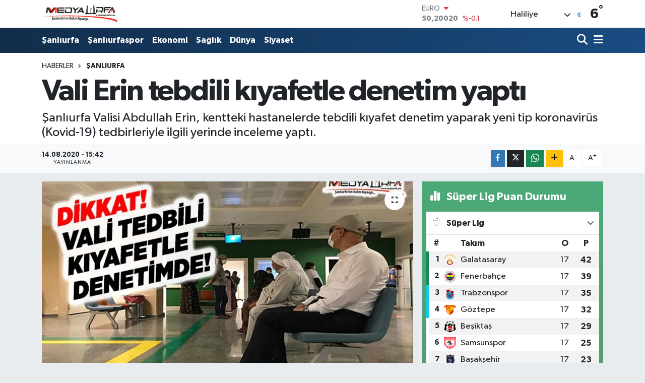

--- FILE ---
content_type: text/html; charset=UTF-8
request_url: https://www.medyaurfa.com/vali-erin-tebdili-kiyafetle-denetim-yapti
body_size: 18789
content:
<!DOCTYPE html>
<html lang="tr" data-theme="flow">
<head>
<link rel="dns-prefetch" href="//www.medyaurfa.com">
<link rel="dns-prefetch" href="//medyaurfacom.teimg.com">
<link rel="dns-prefetch" href="//static.tebilisim.com">
<link rel="dns-prefetch" href="//www.googletagmanager.com">
<link rel="dns-prefetch" href="//www.w3.org">
<link rel="dns-prefetch" href="//www.facebook.com">
<link rel="dns-prefetch" href="//x.com">
<link rel="dns-prefetch" href="//api.whatsapp.com">
<link rel="dns-prefetch" href="//www.linkedin.com">
<link rel="dns-prefetch" href="//pinterest.com">
<link rel="dns-prefetch" href="//t.me">
<link rel="dns-prefetch" href="//pbs.twimg.com">
<link rel="dns-prefetch" href="//media.api-sports.io">
<link rel="dns-prefetch" href="//tebilisim.com">

    <meta charset="utf-8">
<title>Vali Erin tebdili kıyafetle denetim yaptı - MEDYA URFA - Şanlıurfa Haberleri</title>
<meta name="description" content="Şanlıurfa Valisi Abdullah Erin, kentteki hastanelerde tebdili kıyafet denetim yaparak yeni tip koronavirüs (Kovid-19) tedbirleriyle ilgili yerinde inceleme yaptı.">
<link rel="canonical" href="https://www.medyaurfa.com/vali-erin-tebdili-kiyafetle-denetim-yapti">
<meta name="viewport" content="width=device-width,initial-scale=1">
<meta name="X-UA-Compatible" content="IE=edge">
<meta name="robots" content="max-image-preview:large">
<meta name="theme-color" content="#122d4a">
<meta name="title" content="Vali Erin tebdili kıyafetle denetim yaptı">
<meta name="articleSection" content="news">
<meta name="datePublished" content="2020-08-14T15:42:45+03:00">
<meta name="dateModified" content="2020-08-14T15:42:45+03:00">
<meta name="articleAuthor" content="TE Bilisim">
<meta name="author" content="TE Bilisim">
<link rel="amphtml" href="https://www.medyaurfa.com/vali-erin-tebdili-kiyafetle-denetim-yapti/amp">
<meta property="og:site_name" content="Medya Urfa">
<meta property="og:title" content="Vali Erin tebdili kıyafetle denetim yaptı">
<meta property="og:description" content="Şanlıurfa Valisi Abdullah Erin, kentteki hastanelerde tebdili kıyafet denetim yaparak yeni tip koronavirüs (Kovid-19) tedbirleriyle ilgili yerinde inceleme yaptı.">
<meta property="og:url" content="https://www.medyaurfa.com/vali-erin-tebdili-kiyafetle-denetim-yapti">
<meta property="og:image" content="https://medyaurfacom.teimg.com/medyaurfa-com/images/haberler/2020/08/vali-erin-hastanelerde-tebdili-kiyafet-denetim-yapti_09f15.jpg">
<meta property="og:type" content="article">
<meta property="og:article:published_time" content="2020-08-14T15:42:45+03:00">
<meta property="og:article:modified_time" content="2020-08-14T15:42:45+03:00">
<meta name="twitter:card" content="summary_large_image">
<meta name="twitter:title" content="Vali Erin tebdili kıyafetle denetim yaptı">
<meta name="twitter:description" content="Şanlıurfa Valisi Abdullah Erin, kentteki hastanelerde tebdili kıyafet denetim yaparak yeni tip koronavirüs (Kovid-19) tedbirleriyle ilgili yerinde inceleme yaptı.">
<meta name="twitter:image" content="https://medyaurfacom.teimg.com/medyaurfa-com/images/haberler/2020/08/vali-erin-hastanelerde-tebdili-kiyafet-denetim-yapti_09f15.jpg">
<meta name="twitter:url" content="https://www.medyaurfa.com/vali-erin-tebdili-kiyafetle-denetim-yapti">
<link rel="shortcut icon" type="image/x-icon" href="https://medyaurfacom.teimg.com/medyaurfa-com/uploads/2024/05/favicon.png">
<link rel="manifest" href="https://www.medyaurfa.com/manifest.json?v=6.6.4" />
<link rel="preload" href="https://static.tebilisim.com/flow/assets/css/font-awesome/fa-solid-900.woff2" as="font" type="font/woff2" crossorigin />
<link rel="preload" href="https://static.tebilisim.com/flow/assets/css/font-awesome/fa-brands-400.woff2" as="font" type="font/woff2" crossorigin />
<link rel="preload" href="https://static.tebilisim.com/flow/assets/css/weather-icons/font/weathericons-regular-webfont.woff2" as="font" type="font/woff2" crossorigin />
<link rel="preload" href="https://static.tebilisim.com/flow/vendor/te/fonts/gibson/Gibson-Bold.woff2" as="font" type="font/woff2" crossorigin />
<link rel="preload" href="https://static.tebilisim.com/flow/vendor/te/fonts/gibson/Gibson-BoldItalic.woff2" as="font" type="font/woff2" crossorigin />
<link rel="preload" href="https://static.tebilisim.com/flow/vendor/te/fonts/gibson/Gibson-Italic.woff2" as="font" type="font/woff2" crossorigin />
<link rel="preload" href="https://static.tebilisim.com/flow/vendor/te/fonts/gibson/Gibson-Light.woff2" as="font" type="font/woff2" crossorigin />
<link rel="preload" href="https://static.tebilisim.com/flow/vendor/te/fonts/gibson/Gibson-LightItalic.woff2" as="font" type="font/woff2" crossorigin />
<link rel="preload" href="https://static.tebilisim.com/flow/vendor/te/fonts/gibson/Gibson-SemiBold.woff2" as="font" type="font/woff2" crossorigin />
<link rel="preload" href="https://static.tebilisim.com/flow/vendor/te/fonts/gibson/Gibson-SemiBoldItalic.woff2" as="font" type="font/woff2" crossorigin />
<link rel="preload" href="https://static.tebilisim.com/flow/vendor/te/fonts/gibson/Gibson.woff2" as="font" type="font/woff2" crossorigin />


<link rel="preload" as="style" href="https://static.tebilisim.com/flow/vendor/te/fonts/gibson.css?v=6.6.4">
<link rel="stylesheet" href="https://static.tebilisim.com/flow/vendor/te/fonts/gibson.css?v=6.6.4">

<style>:root {
        --te-link-color: #333;
        --te-link-hover-color: #000;
        --te-font: "Gibson";
        --te-secondary-font: "Gibson";
        --te-h1-font-size: 60px;
        --te-color: #122d4a;
        --te-hover-color: #194c82;
        --mm-ocd-width: 85%!important; /*  Mobil Menü Genişliği */
        --swiper-theme-color: var(--te-color)!important;
        --header-13-color: #ffc107;
    }</style><link rel="preload" as="style" href="https://static.tebilisim.com/flow/assets/vendor/bootstrap/css/bootstrap.min.css?v=6.6.4">
<link rel="stylesheet" href="https://static.tebilisim.com/flow/assets/vendor/bootstrap/css/bootstrap.min.css?v=6.6.4">
<link rel="preload" as="style" href="https://static.tebilisim.com/flow/assets/css/app6.6.4.min.css">
<link rel="stylesheet" href="https://static.tebilisim.com/flow/assets/css/app6.6.4.min.css">



<script type="application/ld+json">{"@context":"https:\/\/schema.org","@type":"WebSite","url":"https:\/\/www.medyaurfa.com","potentialAction":{"@type":"SearchAction","target":"https:\/\/www.medyaurfa.com\/arama?q={query}","query-input":"required name=query"}}</script>

<script type="application/ld+json">{"@context":"https:\/\/schema.org","@type":"NewsMediaOrganization","url":"https:\/\/www.medyaurfa.com","name":"Medya Urfa","logo":"https:\/\/medyaurfacom.teimg.com\/medyaurfa-com\/uploads\/2024\/05\/logo-buyuk.png"}</script>

<script type="application/ld+json">{"@context":"https:\/\/schema.org","@graph":[{"@type":"SiteNavigationElement","name":"Ana Sayfa","url":"https:\/\/www.medyaurfa.com","@id":"https:\/\/www.medyaurfa.com"},{"@type":"SiteNavigationElement","name":"Ekonomi","url":"https:\/\/www.medyaurfa.com\/ekonomi","@id":"https:\/\/www.medyaurfa.com\/ekonomi"},{"@type":"SiteNavigationElement","name":"Sa\u011fl\u0131k","url":"https:\/\/www.medyaurfa.com\/saglik","@id":"https:\/\/www.medyaurfa.com\/saglik"},{"@type":"SiteNavigationElement","name":"G\u00fcndem","url":"https:\/\/www.medyaurfa.com\/gundem","@id":"https:\/\/www.medyaurfa.com\/gundem"},{"@type":"SiteNavigationElement","name":"D\u00fcnya","url":"https:\/\/www.medyaurfa.com\/dunya","@id":"https:\/\/www.medyaurfa.com\/dunya"},{"@type":"SiteNavigationElement","name":"Siyaset","url":"https:\/\/www.medyaurfa.com\/siyaset","@id":"https:\/\/www.medyaurfa.com\/siyaset"},{"@type":"SiteNavigationElement","name":"Teknoloji","url":"https:\/\/www.medyaurfa.com\/teknoloji","@id":"https:\/\/www.medyaurfa.com\/teknoloji"},{"@type":"SiteNavigationElement","name":"Spor","url":"https:\/\/www.medyaurfa.com\/spor","@id":"https:\/\/www.medyaurfa.com\/spor"},{"@type":"SiteNavigationElement","name":"K\u00fclt\u00fcr-Sanat","url":"https:\/\/www.medyaurfa.com\/kultur-sanat","@id":"https:\/\/www.medyaurfa.com\/kultur-sanat"},{"@type":"SiteNavigationElement","name":"\u015eanl\u0131urfaspor","url":"https:\/\/www.medyaurfa.com\/sanliurfaspor","@id":"https:\/\/www.medyaurfa.com\/sanliurfaspor"},{"@type":"SiteNavigationElement","name":"E\u011fitim","url":"https:\/\/www.medyaurfa.com\/egitim","@id":"https:\/\/www.medyaurfa.com\/egitim"},{"@type":"SiteNavigationElement","name":"Ya\u015fam","url":"https:\/\/www.medyaurfa.com\/yasam","@id":"https:\/\/www.medyaurfa.com\/yasam"},{"@type":"SiteNavigationElement","name":"\u015eanl\u0131urfa","url":"https:\/\/www.medyaurfa.com\/sanliurfa","@id":"https:\/\/www.medyaurfa.com\/sanliurfa"},{"@type":"SiteNavigationElement","name":"B\u00f6lge Haberleri","url":"https:\/\/www.medyaurfa.com\/bolge-haberleri","@id":"https:\/\/www.medyaurfa.com\/bolge-haberleri"},{"@type":"SiteNavigationElement","name":"Genel","url":"https:\/\/www.medyaurfa.com\/genel","@id":"https:\/\/www.medyaurfa.com\/genel"},{"@type":"SiteNavigationElement","name":"\u015eanl\u0131urfa Yemekleri","url":"https:\/\/www.medyaurfa.com\/sanliurfa-yemekleri","@id":"https:\/\/www.medyaurfa.com\/sanliurfa-yemekleri"},{"@type":"SiteNavigationElement","name":"\u015eanl\u0131urfa Taziye","url":"https:\/\/www.medyaurfa.com\/sanliurfa-taziye","@id":"https:\/\/www.medyaurfa.com\/sanliurfa-taziye"},{"@type":"SiteNavigationElement","name":"Politika","url":"https:\/\/www.medyaurfa.com\/politika","@id":"https:\/\/www.medyaurfa.com\/politika"},{"@type":"SiteNavigationElement","name":"Bilim, Teknoloji","url":"https:\/\/www.medyaurfa.com\/bilim-teknoloji","@id":"https:\/\/www.medyaurfa.com\/bilim-teknoloji"},{"@type":"SiteNavigationElement","name":"Gizlilik S\u00f6zle\u015fmesi","url":"https:\/\/www.medyaurfa.com\/gizlilik-sozlesmesi","@id":"https:\/\/www.medyaurfa.com\/gizlilik-sozlesmesi"},{"@type":"SiteNavigationElement","name":"\u0130leti\u015fim","url":"https:\/\/www.medyaurfa.com\/iletisim","@id":"https:\/\/www.medyaurfa.com\/iletisim"},{"@type":"SiteNavigationElement","name":"Yazarlar","url":"https:\/\/www.medyaurfa.com\/yazarlar","@id":"https:\/\/www.medyaurfa.com\/yazarlar"},{"@type":"SiteNavigationElement","name":"Foto Galeri","url":"https:\/\/www.medyaurfa.com\/foto-galeri","@id":"https:\/\/www.medyaurfa.com\/foto-galeri"},{"@type":"SiteNavigationElement","name":"Video Galeri","url":"https:\/\/www.medyaurfa.com\/video","@id":"https:\/\/www.medyaurfa.com\/video"},{"@type":"SiteNavigationElement","name":"Biyografiler","url":"https:\/\/www.medyaurfa.com\/biyografi","@id":"https:\/\/www.medyaurfa.com\/biyografi"},{"@type":"SiteNavigationElement","name":"Firma Rehberi","url":"https:\/\/www.medyaurfa.com\/rehber","@id":"https:\/\/www.medyaurfa.com\/rehber"},{"@type":"SiteNavigationElement","name":"Seri \u0130lanlar","url":"https:\/\/www.medyaurfa.com\/ilan","@id":"https:\/\/www.medyaurfa.com\/ilan"},{"@type":"SiteNavigationElement","name":"Vefatlar","url":"https:\/\/www.medyaurfa.com\/vefat","@id":"https:\/\/www.medyaurfa.com\/vefat"},{"@type":"SiteNavigationElement","name":"R\u00f6portajlar","url":"https:\/\/www.medyaurfa.com\/roportaj","@id":"https:\/\/www.medyaurfa.com\/roportaj"},{"@type":"SiteNavigationElement","name":"Anketler","url":"https:\/\/www.medyaurfa.com\/anketler","@id":"https:\/\/www.medyaurfa.com\/anketler"},{"@type":"SiteNavigationElement","name":"Haliliye Bug\u00fcn, Yar\u0131n ve 1 Haftal\u0131k Hava Durumu Tahmini","url":"https:\/\/www.medyaurfa.com\/haliliye-hava-durumu","@id":"https:\/\/www.medyaurfa.com\/haliliye-hava-durumu"},{"@type":"SiteNavigationElement","name":"Haliliye Namaz Vakitleri","url":"https:\/\/www.medyaurfa.com\/haliliye-namaz-vakitleri","@id":"https:\/\/www.medyaurfa.com\/haliliye-namaz-vakitleri"},{"@type":"SiteNavigationElement","name":"Puan Durumu ve Fikst\u00fcr","url":"https:\/\/www.medyaurfa.com\/futbol\/st-super-lig-puan-durumu-ve-fikstur","@id":"https:\/\/www.medyaurfa.com\/futbol\/st-super-lig-puan-durumu-ve-fikstur"}]}</script>

<script type="application/ld+json">{"@context":"https:\/\/schema.org","@type":"BreadcrumbList","itemListElement":[{"@type":"ListItem","position":1,"item":{"@type":"Thing","@id":"https:\/\/www.medyaurfa.com","name":"Haberler"}}]}</script>
<script type="application/ld+json">{"@context":"https:\/\/schema.org","@type":"NewsArticle","headline":"Vali Erin tebdili k\u0131yafetle denetim yapt\u0131","articleSection":"\u015eanl\u0131urfa","dateCreated":"2020-08-14T15:42:45+03:00","datePublished":"2020-08-14T15:42:45+03:00","dateModified":"2020-08-14T15:42:45+03:00","wordCount":92,"genre":"news","mainEntityOfPage":{"@type":"WebPage","@id":"https:\/\/www.medyaurfa.com\/vali-erin-tebdili-kiyafetle-denetim-yapti"},"articleBody":"<p><span style=\"font-size:16px;\">\u015eanl\u0131urfa Valisi Abdullah Erin, kentteki hastanelerde tebdili k\u0131yafet denetim yaparak yeni tip koronavir\u00fcs (Kovid-19) tedbirleriyle ilgili yerinde inceleme yapt\u0131.\u00a0<\/span><\/p>\r\n\r\n<p><img alt=\"Resim\" src=\"https:\/\/pbs.twimg.com\/media\/EfYc-7nWsAEj91m?format=jpg&name=medium\" style=\"width: 403px; height: 302px;\" \/><\/p>\r\n\r\n<p><span style=\"font-size:16px;\">Vali Erin, kentteki Mehmet Akif \u0130nan E\u011fitim ve Ara\u015ft\u0131rma Hastanesi ile \u015eanl\u0131urfa E\u011fitim ve Ara\u015ft\u0131rma Hastanesine kimseye haber vermeden giderek, hastanelerde ya\u015fanan yo\u011funlu\u011fu g\u00f6zlemledi.\u00a0<\/span><\/p>\r\n\r\n<p><img alt=\"Resim\" src=\"https:\/\/pbs.twimg.com\/media\/EfYc-7iWoAEQyQT?format=jpg&name=medium\" style=\"width: 403px; height: 302px;\" \/><\/p>\r\n\r\n<p><span style=\"font-size:16px;\">Poliklinik \u00f6n\u00fcnde s\u0131ra bekleyen Vali Erin, acil servisleri de gezerek vatanda\u015flarla sohbet etti.<\/span><\/p>\r\n\r\n<p><span style=\"font-size:16px;\">Kovid-19 testlerinin yap\u0131ld\u0131\u011f\u0131 k\u0131s\u0131mlar\u0131 inceleyen Erin, hastanelerde salg\u0131n kurallar\u0131na uyulup uyulmad\u0131\u011f\u0131n\u0131 kontrol etti.\u00a0<\/span><\/p>\r\n\r\n<p><\/p>\r\n","description":"\u015eanl\u0131urfa Valisi Abdullah Erin, kentteki hastanelerde tebdili k\u0131yafet denetim yaparak yeni tip koronavir\u00fcs (Kovid-19) tedbirleriyle ilgili yerinde inceleme yapt\u0131.","inLanguage":"tr-TR","keywords":[],"image":{"@type":"ImageObject","url":"https:\/\/medyaurfacom.teimg.com\/crop\/1280x720\/medyaurfa-com\/images\/haberler\/2020\/08\/vali-erin-hastanelerde-tebdili-kiyafet-denetim-yapti_09f15.jpg","width":"1280","height":"720","caption":"Vali Erin tebdili k\u0131yafetle denetim yapt\u0131"},"publishingPrinciples":"https:\/\/www.medyaurfa.com\/gizlilik-sozlesmesi","isFamilyFriendly":"http:\/\/schema.org\/True","isAccessibleForFree":"http:\/\/schema.org\/True","publisher":{"@type":"Organization","name":"Medya Urfa","image":"https:\/\/medyaurfacom.teimg.com\/medyaurfa-com\/uploads\/2024\/05\/logo-buyuk.png","logo":{"@type":"ImageObject","url":"https:\/\/medyaurfacom.teimg.com\/medyaurfa-com\/uploads\/2024\/05\/logo-buyuk.png","width":"640","height":"375"}},"author":{"@type":"Person","name":"TE Bilisim","honorificPrefix":"","jobTitle":"","url":null}}</script>









<script async data-cfasync="false"
	src="https://www.googletagmanager.com/gtag/js?id=G-E8V2PSBEZD"></script>
<script data-cfasync="false">
	window.dataLayer = window.dataLayer || [];
	  function gtag(){dataLayer.push(arguments);}
	  gtag('js', new Date());
	  gtag('config', 'G-E8V2PSBEZD');
</script>




</head>




<body class="d-flex flex-column min-vh-100">

    
    

    <header class="header-1">
    <nav class="top-header navbar navbar-expand-lg navbar-light shadow-sm bg-white py-1">
        <div class="container">
                            <a class="navbar-brand me-0" href="/" title="Medya Urfa">
                <img src="https://medyaurfacom.teimg.com/medyaurfa-com/uploads/2024/05/logo-buyuk.png" alt="Medya Urfa" width="150" height="40" class="light-mode img-fluid flow-logo">
<img src="https://medyaurfacom.teimg.com/medyaurfa-com/uploads/2024/05/logo-buyuk.png" alt="Medya Urfa" width="150" height="40" class="dark-mode img-fluid flow-logo d-none">

            </a>
                                    <div class="header-widgets d-lg-flex justify-content-end align-items-center d-none">
                <div class="position-relative overflow-hidden" style="height: 40px;">
                    <!-- PİYASALAR -->
        <div class="newsticker mini">
        <ul class="newsticker__h4 list-unstyled text-secondary" data-header="1">
            <li class="newsticker__item col dolar">
                <div>DOLAR <span class="text-success"><i class="fa fa-caret-up ms-1"></i></span> </div>
                <div class="fw-bold mb-0 d-inline-block">43,27890</div>
                <span class="d-inline-block ms-2 text-success">%0.22</span>
            </li>
            <li class="newsticker__item col euro">
                <div>EURO <span class="text-danger"><i class="fa fa-caret-down ms-1"></i></span> </div>
                <div class="fw-bold mb-0 d-inline-block">50,20020</div><span
                    class="d-inline-block ms-2 text-danger">%-0.1</span>
            </li>
            <li class="newsticker__item col sterlin">
                <div>STERLİN <span class="text-danger"><i class="fa fa-caret-down ms-1"></i></span> </div>
                <div class="fw-bold mb-0 d-inline-block">57,91460</div><span
                    class="d-inline-block ms-2 text-danger">%-0.02</span>
            </li>
            <li class="newsticker__item col altin">
                <div>G.ALTIN <span class="text-danger"><i class="fa fa-caret-down ms-1"></i></span> </div>
                <div class="fw-bold mb-0 d-inline-block">6375,38000</div>
                <span class="d-inline-block ms-2 text-danger">%-0.06</span>
            </li>
            <li class="newsticker__item col bist">
                <div>BİST100 <span class="text-success"><i class="fa fa-caret-up ms-1"></i></span> </div>
                <div class="fw-bold mb-0 d-inline-block">12.669,00</div>
                <span class="d-inline-block ms-2 text-success">%170</span>
            </li>
            <li class="newsticker__item col btc">
                <div>BITCOIN <span class="text-success"><i class="fa fa-caret-up ms-1"></i></span> </div>
                <div class="fw-bold mb-0 d-inline-block">95.419,42</div>
                <span class="d-inline-block ms-2 text-success">%0.01</span>
            </li>
        </ul>
    </div>
    

                </div>
                <div class="weather-top d-none d-lg-flex justify-content-between align-items-center ms-4 weather-widget mini">
                    <!-- HAVA DURUMU -->

<input type="hidden" name="widget_setting_weathercity" value="37.14144000,38.79599000" />

            <div class="weather mx-1">
            <div class="custom-selectbox " onclick="toggleDropdown(this)" style="width: 120px">
    <div class="d-flex justify-content-between align-items-center">
        <span style="">Haliliye</span>
        <i class="fas fa-chevron-down" style="font-size: 14px"></i>
    </div>
    <ul class="bg-white text-dark overflow-widget" style="min-height: 100px; max-height: 300px">
                        <li>
            <a href="https://www.medyaurfa.com/sanliurfa-akcakale-hava-durumu" title="Akçakale Hava Durumu" class="text-dark">
                Akçakale
            </a>
        </li>
                        <li>
            <a href="https://www.medyaurfa.com/sanliurfa-birecik-hava-durumu" title="Birecik Hava Durumu" class="text-dark">
                Birecik
            </a>
        </li>
                        <li>
            <a href="https://www.medyaurfa.com/sanliurfa-bozova-hava-durumu" title="Bozova Hava Durumu" class="text-dark">
                Bozova
            </a>
        </li>
                        <li>
            <a href="https://www.medyaurfa.com/sanliurfa-ceylanpinar-hava-durumu" title="Ceylanpınar Hava Durumu" class="text-dark">
                Ceylanpınar
            </a>
        </li>
                        <li>
            <a href="https://www.medyaurfa.com/sanliurfa-eyyubiye-hava-durumu" title="Eyyübiye Hava Durumu" class="text-dark">
                Eyyübiye
            </a>
        </li>
                        <li>
            <a href="https://www.medyaurfa.com/sanliurfa-halfeti-hava-durumu" title="Halfeti Hava Durumu" class="text-dark">
                Halfeti
            </a>
        </li>
                        <li>
            <a href="https://www.medyaurfa.com/sanliurfa-haliliye-hava-durumu" title="Haliliye Hava Durumu" class="text-dark">
                Haliliye
            </a>
        </li>
                        <li>
            <a href="https://www.medyaurfa.com/sanliurfa-harran-hava-durumu" title="Harran Hava Durumu" class="text-dark">
                Harran
            </a>
        </li>
                        <li>
            <a href="https://www.medyaurfa.com/sanliurfa-hilvan-hava-durumu" title="Hilvan Hava Durumu" class="text-dark">
                Hilvan
            </a>
        </li>
                        <li>
            <a href="https://www.medyaurfa.com/sanliurfa-karakopru-hava-durumu" title="Karaköprü Hava Durumu" class="text-dark">
                Karaköprü
            </a>
        </li>
                        <li>
            <a href="https://www.medyaurfa.com/sanliurfa-siverek-hava-durumu" title="Siverek Hava Durumu" class="text-dark">
                Siverek
            </a>
        </li>
                        <li>
            <a href="https://www.medyaurfa.com/sanliurfa-suruc-hava-durumu" title="Suruç Hava Durumu" class="text-dark">
                Suruç
            </a>
        </li>
                        <li>
            <a href="https://www.medyaurfa.com/sanliurfa-viransehir-hava-durumu" title="Viranşehir Hava Durumu" class="text-dark">
                Viranşehir
            </a>
        </li>
            </ul>
</div>

        </div>
        <div>
            <img src="//cdn.weatherapi.com/weather/64x64/night/113.png" class="condition" width="26" height="26" alt="6" />
        </div>
        <div class="weather-degree h3 mb-0 lead ms-2" data-header="1">
            <span class="degree">6</span><sup>°</sup>
        </div>
    
<div data-location='{"city":"TUXX0014"}' class="d-none"></div>


                </div>
            </div>
                        <ul class="nav d-lg-none px-2">
                
                <li class="nav-item"><a href="/arama" class="me-2" title="Ara"><i class="fa fa-search fa-lg"></i></a></li>
                <li class="nav-item"><a href="#menu" title="Ana Menü"><i class="fa fa-bars fa-lg"></i></a></li>
            </ul>
        </div>
    </nav>
    <div class="main-menu navbar navbar-expand-lg d-none d-lg-block bg-gradient-te py-1">
        <div class="container">
            <ul  class="nav fw-semibold">
        <li class="nav-item   ">
        <a href="/sanliurfa" class="nav-link text-white" target="_self" title="Şanlıurfa">Şanlıurfa</a>
        
    </li>
        <li class="nav-item   ">
        <a href="/sanliurfaspor" class="nav-link text-white" target="_self" title="Şanlıurfaspor">Şanlıurfaspor</a>
        
    </li>
        <li class="nav-item   ">
        <a href="/ekonomi" class="nav-link text-white" target="_self" title="Ekonomi">Ekonomi</a>
        
    </li>
        <li class="nav-item   ">
        <a href="/saglik" class="nav-link text-white" target="_self" title="Sağlık">Sağlık</a>
        
    </li>
        <li class="nav-item   ">
        <a href="/dunya" class="nav-link text-white" target="_self" title="Dünya">Dünya</a>
        
    </li>
        <li class="nav-item   ">
        <a href="/siyaset" class="nav-link text-white" target="_self" title="Siyaset">Siyaset</a>
        
    </li>
    </ul>

            <ul class="navigation-menu nav d-flex align-items-center">

                <li class="nav-item">
                    <a href="/arama" class="nav-link pe-1 text-white" title="Ara">
                        <i class="fa fa-search fa-lg"></i>
                    </a>
                </li>

                

                <li class="nav-item dropdown position-static">
                    <a class="nav-link pe-0 text-white" data-bs-toggle="dropdown" href="#" aria-haspopup="true" aria-expanded="false" title="Ana Menü">
                        <i class="fa fa-bars fa-lg"></i>
                    </a>
                    <div class="mega-menu dropdown-menu dropdown-menu-end text-capitalize shadow-lg border-0 rounded-0">

    <div class="row g-3 small p-3">

                <div class="col">
            <div class="extra-sections bg-light p-3 border">
                <a href="https://www.medyaurfa.com/sanliurfa-nobetci-eczaneler" title="Şanlıurfa Nöbetçi Eczaneler" class="d-block border-bottom pb-2 mb-2" target="_self"><i class="fa-solid fa-capsules me-2"></i>Şanlıurfa Nöbetçi Eczaneler</a>
<a href="https://www.medyaurfa.com/sanliurfa-hava-durumu" title="Şanlıurfa Hava Durumu" class="d-block border-bottom pb-2 mb-2" target="_self"><i class="fa-solid fa-cloud-sun me-2"></i>Şanlıurfa Hava Durumu</a>
<a href="https://www.medyaurfa.com/sanliurfa-namaz-vakitleri" title="Şanlıurfa Namaz Vakitleri" class="d-block border-bottom pb-2 mb-2" target="_self"><i class="fa-solid fa-mosque me-2"></i>Şanlıurfa Namaz Vakitleri</a>
<a href="https://www.medyaurfa.com/sanliurfa-trafik-durumu" title="Şanlıurfa Trafik Yoğunluk Haritası" class="d-block border-bottom pb-2 mb-2" target="_self"><i class="fa-solid fa-car me-2"></i>Şanlıurfa Trafik Yoğunluk Haritası</a>
<a href="https://www.medyaurfa.com/futbol/super-lig-puan-durumu-ve-fikstur" title="Süper Lig Puan Durumu ve Fikstür" class="d-block border-bottom pb-2 mb-2" target="_self"><i class="fa-solid fa-chart-bar me-2"></i>Süper Lig Puan Durumu ve Fikstür</a>
<a href="https://www.medyaurfa.com/tum-mansetler" title="Tüm Manşetler" class="d-block border-bottom pb-2 mb-2" target="_self"><i class="fa-solid fa-newspaper me-2"></i>Tüm Manşetler</a>
<a href="https://www.medyaurfa.com/sondakika-haberleri" title="Son Dakika Haberleri" class="d-block border-bottom pb-2 mb-2" target="_self"><i class="fa-solid fa-bell me-2"></i>Son Dakika Haberleri</a>

            </div>
        </div>
        
        <div class="col">
        <a href="/teknoloji" class="d-block border-bottom  pb-2 mb-2" target="_self" title="Teknoloji">Teknoloji</a>
            <a href="/spor" class="d-block border-bottom  pb-2 mb-2" target="_self" title="Spor">Spor</a>
            <a href="/gundem" class="d-block border-bottom  pb-2 mb-2" target="_self" title="Gündem">Gündem</a>
            <a href="/kultur-sanat" class="d-block border-bottom  pb-2 mb-2" target="_self" title="Kültür-Sanat">Kültür-Sanat</a>
            <a href="/egitim" class="d-block border-bottom  pb-2 mb-2" target="_self" title="Eğitim">Eğitim</a>
            <a href="/yasam" class="d-block border-bottom  pb-2 mb-2" target="_self" title="Yaşam">Yaşam</a>
            <a href="/bolge-haberleri" class="d-block  pb-2 mb-2" target="_self" title="Bölge Haberleri">Bölge Haberleri</a>
        </div><div class="col">
            <a href="/genel" class="d-block border-bottom  pb-2 mb-2" target="_self" title="Genel">Genel</a>
            <a href="/sanliurfa-yemekleri" class="d-block border-bottom  pb-2 mb-2" target="_self" title="Şanlıurfa Yemekleri">Şanlıurfa Yemekleri</a>
            <a href="/sanliurfa-taziye" class="d-block border-bottom  pb-2 mb-2" target="_self" title="Şanlıurfa Taziye">Şanlıurfa Taziye</a>
            <a href="/politika" class="d-block border-bottom  pb-2 mb-2" target="_self" title="Politika">Politika</a>
            <a href="/bilim-teknoloji" class="d-block border-bottom  pb-2 mb-2" target="_self" title="Bilim, Teknoloji">Bilim, Teknoloji</a>
        </div>


    </div>

    <div class="p-3 bg-light">
                                                                                    </div>

    <div class="mega-menu-footer p-2 bg-te-color">
        <a class="dropdown-item text-white" href="/kunye" title="Künye"><i class="fa fa-id-card me-2"></i> Künye</a>
        <a class="dropdown-item text-white" href="/iletisim" title="İletişim"><i class="fa fa-envelope me-2"></i> İletişim</a>
        <a class="dropdown-item text-white" href="/rss-baglantilari" title="RSS Bağlantıları"><i class="fa fa-rss me-2"></i> RSS Bağlantıları</a>
        <a class="dropdown-item text-white" href="/member/login" title="Üyelik Girişi"><i class="fa fa-user me-2"></i> Üyelik Girişi</a>
    </div>


</div>

                </li>

            </ul>
        </div>
    </div>
    <ul  class="mobile-categories d-lg-none list-inline bg-white">
        <li class="list-inline-item">
        <a href="/sanliurfa" class="text-dark" target="_self" title="Şanlıurfa">
                Şanlıurfa
        </a>
    </li>
        <li class="list-inline-item">
        <a href="/sanliurfaspor" class="text-dark" target="_self" title="Şanlıurfaspor">
                Şanlıurfaspor
        </a>
    </li>
        <li class="list-inline-item">
        <a href="/ekonomi" class="text-dark" target="_self" title="Ekonomi">
                Ekonomi
        </a>
    </li>
        <li class="list-inline-item">
        <a href="/saglik" class="text-dark" target="_self" title="Sağlık">
                Sağlık
        </a>
    </li>
        <li class="list-inline-item">
        <a href="/dunya" class="text-dark" target="_self" title="Dünya">
                Dünya
        </a>
    </li>
        <li class="list-inline-item">
        <a href="/siyaset" class="text-dark" target="_self" title="Siyaset">
                Siyaset
        </a>
    </li>
    </ul>

</header>






<main class="single overflow-hidden" style="min-height: 300px">

            
    
    <div class="infinite" data-show-advert="1">

    

    <div class="infinite-item d-block" data-id="91222" data-category-id="5315" data-reference="TE\Archive\Models\Archive" data-json-url="/service/json/featured-infinite.json">

        

        <div class="post-header pt-3 bg-white">

    <div class="container">

        
        <nav class="meta-category d-flex justify-content-lg-start" style="--bs-breadcrumb-divider: url(&#34;data:image/svg+xml,%3Csvg xmlns='http://www.w3.org/2000/svg' width='8' height='8'%3E%3Cpath d='M2.5 0L1 1.5 3.5 4 1 6.5 2.5 8l4-4-4-4z' fill='%236c757d'/%3E%3C/svg%3E&#34;);" aria-label="breadcrumb">
        <ol class="breadcrumb mb-0">
            <li class="breadcrumb-item"><a href="https://www.medyaurfa.com" class="breadcrumb_link" target="_self">Haberler</a></li>
            <li class="breadcrumb-item active fw-bold" aria-current="page"><a href="/sanliurfa" target="_self" class="breadcrumb_link text-dark" title="Şanlıurfa">Şanlıurfa</a></li>
        </ol>
</nav>

        <h1 class="h2 fw-bold text-lg-start headline my-2" itemprop="headline">Vali Erin tebdili kıyafetle denetim yaptı</h1>
        
        <h2 class="lead text-lg-start text-dark my-2 description" itemprop="description">Şanlıurfa Valisi Abdullah Erin, kentteki hastanelerde tebdili kıyafet denetim yaparak yeni tip koronavirüs (Kovid-19) tedbirleriyle ilgili yerinde inceleme yaptı.</h2>
        
        <div class="news-tags">
    </div>

    </div>

    <div class="bg-light py-1">
        <div class="container d-flex justify-content-between align-items-center">

            <div class="meta-author">
    
    <div class="box">
    <time class="fw-bold">14.08.2020 - 15:42</time>
    <span class="info">Yayınlanma</span>
</div>

    
    
    

</div>


            <div class="share-area justify-content-end align-items-center d-none d-lg-flex">

    <div class="mobile-share-button-container mb-2 d-block d-md-none">
    <button
        class="btn btn-primary btn-sm rounded-0 shadow-sm w-100"
        onclick="handleMobileShare(event, 'Vali Erin tebdili kıyafetle denetim yaptı', 'https://www.medyaurfa.com/vali-erin-tebdili-kiyafetle-denetim-yapti')"
        title="Paylaş"
    >
        <i class="fas fa-share-alt me-2"></i>Paylaş
    </button>
</div>

<div class="social-buttons-new d-none d-md-flex justify-content-between">
    <a
        href="https://www.facebook.com/sharer/sharer.php?u=https%3A%2F%2Fwww.medyaurfa.com%2Fvali-erin-tebdili-kiyafetle-denetim-yapti"
        onclick="initiateDesktopShare(event, 'facebook')"
        class="btn btn-primary btn-sm rounded-0 shadow-sm me-1"
        title="Facebook'ta Paylaş"
        data-platform="facebook"
        data-share-url="https://www.medyaurfa.com/vali-erin-tebdili-kiyafetle-denetim-yapti"
        data-share-title="Vali Erin tebdili kıyafetle denetim yaptı"
        rel="noreferrer nofollow noopener external"
    >
        <i class="fab fa-facebook-f"></i>
    </a>

    <a
        href="https://x.com/intent/tweet?url=https%3A%2F%2Fwww.medyaurfa.com%2Fvali-erin-tebdili-kiyafetle-denetim-yapti&text=Vali+Erin+tebdili+k%C4%B1yafetle+denetim+yapt%C4%B1"
        onclick="initiateDesktopShare(event, 'twitter')"
        class="btn btn-dark btn-sm rounded-0 shadow-sm me-1"
        title="X'de Paylaş"
        data-platform="twitter"
        data-share-url="https://www.medyaurfa.com/vali-erin-tebdili-kiyafetle-denetim-yapti"
        data-share-title="Vali Erin tebdili kıyafetle denetim yaptı"
        rel="noreferrer nofollow noopener external"
    >
        <i class="fab fa-x-twitter text-white"></i>
    </a>

    <a
        href="https://api.whatsapp.com/send?text=Vali+Erin+tebdili+k%C4%B1yafetle+denetim+yapt%C4%B1+-+https%3A%2F%2Fwww.medyaurfa.com%2Fvali-erin-tebdili-kiyafetle-denetim-yapti"
        onclick="initiateDesktopShare(event, 'whatsapp')"
        class="btn btn-success btn-sm rounded-0 btn-whatsapp shadow-sm me-1"
        title="Whatsapp'ta Paylaş"
        data-platform="whatsapp"
        data-share-url="https://www.medyaurfa.com/vali-erin-tebdili-kiyafetle-denetim-yapti"
        data-share-title="Vali Erin tebdili kıyafetle denetim yaptı"
        rel="noreferrer nofollow noopener external"
    >
        <i class="fab fa-whatsapp fa-lg"></i>
    </a>

    <div class="dropdown">
        <button class="dropdownButton btn btn-sm rounded-0 btn-warning border-none shadow-sm me-1" type="button" data-bs-toggle="dropdown" name="socialDropdownButton" title="Daha Fazla">
            <i id="icon" class="fa fa-plus"></i>
        </button>

        <ul class="dropdown-menu dropdown-menu-end border-0 rounded-1 shadow">
            <li>
                <a
                    href="https://www.linkedin.com/sharing/share-offsite/?url=https%3A%2F%2Fwww.medyaurfa.com%2Fvali-erin-tebdili-kiyafetle-denetim-yapti"
                    class="dropdown-item"
                    onclick="initiateDesktopShare(event, 'linkedin')"
                    data-platform="linkedin"
                    data-share-url="https://www.medyaurfa.com/vali-erin-tebdili-kiyafetle-denetim-yapti"
                    data-share-title="Vali Erin tebdili kıyafetle denetim yaptı"
                    rel="noreferrer nofollow noopener external"
                    title="Linkedin"
                >
                    <i class="fab fa-linkedin text-primary me-2"></i>Linkedin
                </a>
            </li>
            <li>
                <a
                    href="https://pinterest.com/pin/create/button/?url=https%3A%2F%2Fwww.medyaurfa.com%2Fvali-erin-tebdili-kiyafetle-denetim-yapti&description=Vali+Erin+tebdili+k%C4%B1yafetle+denetim+yapt%C4%B1&media="
                    class="dropdown-item"
                    onclick="initiateDesktopShare(event, 'pinterest')"
                    data-platform="pinterest"
                    data-share-url="https://www.medyaurfa.com/vali-erin-tebdili-kiyafetle-denetim-yapti"
                    data-share-title="Vali Erin tebdili kıyafetle denetim yaptı"
                    rel="noreferrer nofollow noopener external"
                    title="Pinterest"
                >
                    <i class="fab fa-pinterest text-danger me-2"></i>Pinterest
                </a>
            </li>
            <li>
                <a
                    href="https://t.me/share/url?url=https%3A%2F%2Fwww.medyaurfa.com%2Fvali-erin-tebdili-kiyafetle-denetim-yapti&text=Vali+Erin+tebdili+k%C4%B1yafetle+denetim+yapt%C4%B1"
                    class="dropdown-item"
                    onclick="initiateDesktopShare(event, 'telegram')"
                    data-platform="telegram"
                    data-share-url="https://www.medyaurfa.com/vali-erin-tebdili-kiyafetle-denetim-yapti"
                    data-share-title="Vali Erin tebdili kıyafetle denetim yaptı"
                    rel="noreferrer nofollow noopener external"
                    title="Telegram"
                >
                    <i class="fab fa-telegram-plane text-primary me-2"></i>Telegram
                </a>
            </li>
            <li class="border-0">
                <a class="dropdown-item" href="javascript:void(0)" onclick="printContent(event)" title="Yazdır">
                    <i class="fas fa-print text-dark me-2"></i>
                    Yazdır
                </a>
            </li>
            <li class="border-0">
                <a class="dropdown-item" href="javascript:void(0)" onclick="copyURL(event, 'https://www.medyaurfa.com/vali-erin-tebdili-kiyafetle-denetim-yapti')" rel="noreferrer nofollow noopener external" title="Bağlantıyı Kopyala">
                    <i class="fas fa-link text-dark me-2"></i>
                    Kopyala
                </a>
            </li>
        </ul>
    </div>
</div>

<script>
    var shareableModelId = 91222;
    var shareableModelClass = 'TE\\Archive\\Models\\Archive';

    function shareCount(id, model, platform, url) {
        fetch("https://www.medyaurfa.com/sharecount", {
            method: 'POST',
            headers: {
                'Content-Type': 'application/json',
                'X-CSRF-TOKEN': document.querySelector('meta[name="csrf-token"]')?.getAttribute('content')
            },
            body: JSON.stringify({ id, model, platform, url })
        }).catch(err => console.error('Share count fetch error:', err));
    }

    function goSharePopup(url, title, width = 600, height = 400) {
        const left = (screen.width - width) / 2;
        const top = (screen.height - height) / 2;
        window.open(
            url,
            title,
            `width=${width},height=${height},left=${left},top=${top},resizable=yes,scrollbars=yes`
        );
    }

    async function handleMobileShare(event, title, url) {
        event.preventDefault();

        if (shareableModelId && shareableModelClass) {
            shareCount(shareableModelId, shareableModelClass, 'native_mobile_share', url);
        }

        const isAndroidWebView = navigator.userAgent.includes('Android') && !navigator.share;

        if (isAndroidWebView) {
            window.location.href = 'androidshare://paylas?title=' + encodeURIComponent(title) + '&url=' + encodeURIComponent(url);
            return;
        }

        if (navigator.share) {
            try {
                await navigator.share({ title: title, url: url });
            } catch (error) {
                if (error.name !== 'AbortError') {
                    console.error('Web Share API failed:', error);
                }
            }
        } else {
            alert("Bu cihaz paylaşımı desteklemiyor.");
        }
    }

    function initiateDesktopShare(event, platformOverride = null) {
        event.preventDefault();
        const anchor = event.currentTarget;
        const platform = platformOverride || anchor.dataset.platform;
        const webShareUrl = anchor.href;
        const contentUrl = anchor.dataset.shareUrl || webShareUrl;

        if (shareableModelId && shareableModelClass && platform) {
            shareCount(shareableModelId, shareableModelClass, platform, contentUrl);
        }

        goSharePopup(webShareUrl, platform ? platform.charAt(0).toUpperCase() + platform.slice(1) : "Share");
    }

    function copyURL(event, urlToCopy) {
        event.preventDefault();
        navigator.clipboard.writeText(urlToCopy).then(() => {
            alert('Bağlantı panoya kopyalandı!');
        }).catch(err => {
            console.error('Could not copy text: ', err);
            try {
                const textArea = document.createElement("textarea");
                textArea.value = urlToCopy;
                textArea.style.position = "fixed";
                document.body.appendChild(textArea);
                textArea.focus();
                textArea.select();
                document.execCommand('copy');
                document.body.removeChild(textArea);
                alert('Bağlantı panoya kopyalandı!');
            } catch (fallbackErr) {
                console.error('Fallback copy failed:', fallbackErr);
            }
        });
    }

    function printContent(event) {
        event.preventDefault();

        const triggerElement = event.currentTarget;
        const contextContainer = triggerElement.closest('.infinite-item') || document;

        const header      = contextContainer.querySelector('.post-header');
        const media       = contextContainer.querySelector('.news-section .col-lg-8 .inner, .news-section .col-lg-8 .ratio, .news-section .col-lg-8 iframe');
        const articleBody = contextContainer.querySelector('.article-text');

        if (!header && !media && !articleBody) {
            window.print();
            return;
        }

        let printHtml = '';
        
        if (header) {
            const titleEl = header.querySelector('h1');
            const descEl  = header.querySelector('.description, h2.lead');

            let cleanHeaderHtml = '<div class="printed-header">';
            if (titleEl) cleanHeaderHtml += titleEl.outerHTML;
            if (descEl)  cleanHeaderHtml += descEl.outerHTML;
            cleanHeaderHtml += '</div>';

            printHtml += cleanHeaderHtml;
        }

        if (media) {
            printHtml += media.outerHTML;
        }

        if (articleBody) {
            const articleClone = articleBody.cloneNode(true);
            articleClone.querySelectorAll('.post-flash').forEach(function (el) {
                el.parentNode.removeChild(el);
            });
            printHtml += articleClone.outerHTML;
        }
        const iframe = document.createElement('iframe');
        iframe.style.position = 'fixed';
        iframe.style.right = '0';
        iframe.style.bottom = '0';
        iframe.style.width = '0';
        iframe.style.height = '0';
        iframe.style.border = '0';
        document.body.appendChild(iframe);

        const frameWindow = iframe.contentWindow || iframe;
        const title = document.title || 'Yazdır';
        const headStyles = Array.from(document.querySelectorAll('link[rel="stylesheet"], style'))
            .map(el => el.outerHTML)
            .join('');

        iframe.onload = function () {
            try {
                frameWindow.focus();
                frameWindow.print();
            } finally {
                setTimeout(function () {
                    document.body.removeChild(iframe);
                }, 1000);
            }
        };

        const doc = frameWindow.document;
        doc.open();
        doc.write(`
            <!doctype html>
            <html lang="tr">
                <head>
<link rel="dns-prefetch" href="//www.medyaurfa.com">
<link rel="dns-prefetch" href="//medyaurfacom.teimg.com">
<link rel="dns-prefetch" href="//static.tebilisim.com">
<link rel="dns-prefetch" href="//www.googletagmanager.com">
<link rel="dns-prefetch" href="//www.w3.org">
<link rel="dns-prefetch" href="//www.facebook.com">
<link rel="dns-prefetch" href="//x.com">
<link rel="dns-prefetch" href="//api.whatsapp.com">
<link rel="dns-prefetch" href="//www.linkedin.com">
<link rel="dns-prefetch" href="//pinterest.com">
<link rel="dns-prefetch" href="//t.me">
<link rel="dns-prefetch" href="//pbs.twimg.com">
<link rel="dns-prefetch" href="//media.api-sports.io">
<link rel="dns-prefetch" href="//tebilisim.com">
                    <meta charset="utf-8">
                    <title>${title}</title>
                    ${headStyles}
                    <style>
                        html, body {
                            margin: 0;
                            padding: 0;
                            background: #ffffff;
                        }
                        .printed-article {
                            margin: 0;
                            padding: 20px;
                            box-shadow: none;
                            background: #ffffff;
                        }
                    </style>
                </head>
                <body>
                    <div class="printed-article">
                        ${printHtml}
                    </div>
                </body>
            </html>
        `);
        doc.close();
    }

    var dropdownButton = document.querySelector('.dropdownButton');
    if (dropdownButton) {
        var icon = dropdownButton.querySelector('#icon');
        var parentDropdown = dropdownButton.closest('.dropdown');
        if (parentDropdown && icon) {
            parentDropdown.addEventListener('show.bs.dropdown', function () {
                icon.classList.remove('fa-plus');
                icon.classList.add('fa-minus');
            });
            parentDropdown.addEventListener('hide.bs.dropdown', function () {
                icon.classList.remove('fa-minus');
                icon.classList.add('fa-plus');
            });
        }
    }
</script>

    
        
            <a href="#" title="Metin boyutunu küçült" class="te-textDown btn btn-sm btn-white rounded-0 me-1">A<sup>-</sup></a>
            <a href="#" title="Metin boyutunu büyüt" class="te-textUp btn btn-sm btn-white rounded-0 me-1">A<sup>+</sup></a>

            
        

    
</div>



        </div>


    </div>


</div>




        <div class="container g-0 g-sm-4">

            <div class="news-section overflow-hidden mt-lg-3">
                <div class="row g-3">
                    <div class="col-lg-8">

                        <div class="inner">
    <a href="https://medyaurfacom.teimg.com/crop/1280x720/medyaurfa-com/images/haberler/2020/08/vali-erin-hastanelerde-tebdili-kiyafet-denetim-yapti_09f15.jpg" class="position-relative d-block" data-fancybox>
                        <div class="zoom-in-out m-3">
            <i class="fa fa-expand" style="font-size: 14px"></i>
        </div>
        <img class="img-fluid" src="https://medyaurfacom.teimg.com/crop/1280x720/medyaurfa-com/images/haberler/2020/08/vali-erin-hastanelerde-tebdili-kiyafet-denetim-yapti_09f15.jpg" alt="Vali Erin tebdili kıyafetle denetim yaptı" width="860" height="504" loading="eager" fetchpriority="high" decoding="async" style="width:100%; aspect-ratio: 860 / 504;" />
            </a>
</div>





                        <div class="d-flex d-lg-none justify-content-between align-items-center p-2">

    <div class="mobile-share-button-container mb-2 d-block d-md-none">
    <button
        class="btn btn-primary btn-sm rounded-0 shadow-sm w-100"
        onclick="handleMobileShare(event, 'Vali Erin tebdili kıyafetle denetim yaptı', 'https://www.medyaurfa.com/vali-erin-tebdili-kiyafetle-denetim-yapti')"
        title="Paylaş"
    >
        <i class="fas fa-share-alt me-2"></i>Paylaş
    </button>
</div>

<div class="social-buttons-new d-none d-md-flex justify-content-between">
    <a
        href="https://www.facebook.com/sharer/sharer.php?u=https%3A%2F%2Fwww.medyaurfa.com%2Fvali-erin-tebdili-kiyafetle-denetim-yapti"
        onclick="initiateDesktopShare(event, 'facebook')"
        class="btn btn-primary btn-sm rounded-0 shadow-sm me-1"
        title="Facebook'ta Paylaş"
        data-platform="facebook"
        data-share-url="https://www.medyaurfa.com/vali-erin-tebdili-kiyafetle-denetim-yapti"
        data-share-title="Vali Erin tebdili kıyafetle denetim yaptı"
        rel="noreferrer nofollow noopener external"
    >
        <i class="fab fa-facebook-f"></i>
    </a>

    <a
        href="https://x.com/intent/tweet?url=https%3A%2F%2Fwww.medyaurfa.com%2Fvali-erin-tebdili-kiyafetle-denetim-yapti&text=Vali+Erin+tebdili+k%C4%B1yafetle+denetim+yapt%C4%B1"
        onclick="initiateDesktopShare(event, 'twitter')"
        class="btn btn-dark btn-sm rounded-0 shadow-sm me-1"
        title="X'de Paylaş"
        data-platform="twitter"
        data-share-url="https://www.medyaurfa.com/vali-erin-tebdili-kiyafetle-denetim-yapti"
        data-share-title="Vali Erin tebdili kıyafetle denetim yaptı"
        rel="noreferrer nofollow noopener external"
    >
        <i class="fab fa-x-twitter text-white"></i>
    </a>

    <a
        href="https://api.whatsapp.com/send?text=Vali+Erin+tebdili+k%C4%B1yafetle+denetim+yapt%C4%B1+-+https%3A%2F%2Fwww.medyaurfa.com%2Fvali-erin-tebdili-kiyafetle-denetim-yapti"
        onclick="initiateDesktopShare(event, 'whatsapp')"
        class="btn btn-success btn-sm rounded-0 btn-whatsapp shadow-sm me-1"
        title="Whatsapp'ta Paylaş"
        data-platform="whatsapp"
        data-share-url="https://www.medyaurfa.com/vali-erin-tebdili-kiyafetle-denetim-yapti"
        data-share-title="Vali Erin tebdili kıyafetle denetim yaptı"
        rel="noreferrer nofollow noopener external"
    >
        <i class="fab fa-whatsapp fa-lg"></i>
    </a>

    <div class="dropdown">
        <button class="dropdownButton btn btn-sm rounded-0 btn-warning border-none shadow-sm me-1" type="button" data-bs-toggle="dropdown" name="socialDropdownButton" title="Daha Fazla">
            <i id="icon" class="fa fa-plus"></i>
        </button>

        <ul class="dropdown-menu dropdown-menu-end border-0 rounded-1 shadow">
            <li>
                <a
                    href="https://www.linkedin.com/sharing/share-offsite/?url=https%3A%2F%2Fwww.medyaurfa.com%2Fvali-erin-tebdili-kiyafetle-denetim-yapti"
                    class="dropdown-item"
                    onclick="initiateDesktopShare(event, 'linkedin')"
                    data-platform="linkedin"
                    data-share-url="https://www.medyaurfa.com/vali-erin-tebdili-kiyafetle-denetim-yapti"
                    data-share-title="Vali Erin tebdili kıyafetle denetim yaptı"
                    rel="noreferrer nofollow noopener external"
                    title="Linkedin"
                >
                    <i class="fab fa-linkedin text-primary me-2"></i>Linkedin
                </a>
            </li>
            <li>
                <a
                    href="https://pinterest.com/pin/create/button/?url=https%3A%2F%2Fwww.medyaurfa.com%2Fvali-erin-tebdili-kiyafetle-denetim-yapti&description=Vali+Erin+tebdili+k%C4%B1yafetle+denetim+yapt%C4%B1&media="
                    class="dropdown-item"
                    onclick="initiateDesktopShare(event, 'pinterest')"
                    data-platform="pinterest"
                    data-share-url="https://www.medyaurfa.com/vali-erin-tebdili-kiyafetle-denetim-yapti"
                    data-share-title="Vali Erin tebdili kıyafetle denetim yaptı"
                    rel="noreferrer nofollow noopener external"
                    title="Pinterest"
                >
                    <i class="fab fa-pinterest text-danger me-2"></i>Pinterest
                </a>
            </li>
            <li>
                <a
                    href="https://t.me/share/url?url=https%3A%2F%2Fwww.medyaurfa.com%2Fvali-erin-tebdili-kiyafetle-denetim-yapti&text=Vali+Erin+tebdili+k%C4%B1yafetle+denetim+yapt%C4%B1"
                    class="dropdown-item"
                    onclick="initiateDesktopShare(event, 'telegram')"
                    data-platform="telegram"
                    data-share-url="https://www.medyaurfa.com/vali-erin-tebdili-kiyafetle-denetim-yapti"
                    data-share-title="Vali Erin tebdili kıyafetle denetim yaptı"
                    rel="noreferrer nofollow noopener external"
                    title="Telegram"
                >
                    <i class="fab fa-telegram-plane text-primary me-2"></i>Telegram
                </a>
            </li>
            <li class="border-0">
                <a class="dropdown-item" href="javascript:void(0)" onclick="printContent(event)" title="Yazdır">
                    <i class="fas fa-print text-dark me-2"></i>
                    Yazdır
                </a>
            </li>
            <li class="border-0">
                <a class="dropdown-item" href="javascript:void(0)" onclick="copyURL(event, 'https://www.medyaurfa.com/vali-erin-tebdili-kiyafetle-denetim-yapti')" rel="noreferrer nofollow noopener external" title="Bağlantıyı Kopyala">
                    <i class="fas fa-link text-dark me-2"></i>
                    Kopyala
                </a>
            </li>
        </ul>
    </div>
</div>

<script>
    var shareableModelId = 91222;
    var shareableModelClass = 'TE\\Archive\\Models\\Archive';

    function shareCount(id, model, platform, url) {
        fetch("https://www.medyaurfa.com/sharecount", {
            method: 'POST',
            headers: {
                'Content-Type': 'application/json',
                'X-CSRF-TOKEN': document.querySelector('meta[name="csrf-token"]')?.getAttribute('content')
            },
            body: JSON.stringify({ id, model, platform, url })
        }).catch(err => console.error('Share count fetch error:', err));
    }

    function goSharePopup(url, title, width = 600, height = 400) {
        const left = (screen.width - width) / 2;
        const top = (screen.height - height) / 2;
        window.open(
            url,
            title,
            `width=${width},height=${height},left=${left},top=${top},resizable=yes,scrollbars=yes`
        );
    }

    async function handleMobileShare(event, title, url) {
        event.preventDefault();

        if (shareableModelId && shareableModelClass) {
            shareCount(shareableModelId, shareableModelClass, 'native_mobile_share', url);
        }

        const isAndroidWebView = navigator.userAgent.includes('Android') && !navigator.share;

        if (isAndroidWebView) {
            window.location.href = 'androidshare://paylas?title=' + encodeURIComponent(title) + '&url=' + encodeURIComponent(url);
            return;
        }

        if (navigator.share) {
            try {
                await navigator.share({ title: title, url: url });
            } catch (error) {
                if (error.name !== 'AbortError') {
                    console.error('Web Share API failed:', error);
                }
            }
        } else {
            alert("Bu cihaz paylaşımı desteklemiyor.");
        }
    }

    function initiateDesktopShare(event, platformOverride = null) {
        event.preventDefault();
        const anchor = event.currentTarget;
        const platform = platformOverride || anchor.dataset.platform;
        const webShareUrl = anchor.href;
        const contentUrl = anchor.dataset.shareUrl || webShareUrl;

        if (shareableModelId && shareableModelClass && platform) {
            shareCount(shareableModelId, shareableModelClass, platform, contentUrl);
        }

        goSharePopup(webShareUrl, platform ? platform.charAt(0).toUpperCase() + platform.slice(1) : "Share");
    }

    function copyURL(event, urlToCopy) {
        event.preventDefault();
        navigator.clipboard.writeText(urlToCopy).then(() => {
            alert('Bağlantı panoya kopyalandı!');
        }).catch(err => {
            console.error('Could not copy text: ', err);
            try {
                const textArea = document.createElement("textarea");
                textArea.value = urlToCopy;
                textArea.style.position = "fixed";
                document.body.appendChild(textArea);
                textArea.focus();
                textArea.select();
                document.execCommand('copy');
                document.body.removeChild(textArea);
                alert('Bağlantı panoya kopyalandı!');
            } catch (fallbackErr) {
                console.error('Fallback copy failed:', fallbackErr);
            }
        });
    }

    function printContent(event) {
        event.preventDefault();

        const triggerElement = event.currentTarget;
        const contextContainer = triggerElement.closest('.infinite-item') || document;

        const header      = contextContainer.querySelector('.post-header');
        const media       = contextContainer.querySelector('.news-section .col-lg-8 .inner, .news-section .col-lg-8 .ratio, .news-section .col-lg-8 iframe');
        const articleBody = contextContainer.querySelector('.article-text');

        if (!header && !media && !articleBody) {
            window.print();
            return;
        }

        let printHtml = '';
        
        if (header) {
            const titleEl = header.querySelector('h1');
            const descEl  = header.querySelector('.description, h2.lead');

            let cleanHeaderHtml = '<div class="printed-header">';
            if (titleEl) cleanHeaderHtml += titleEl.outerHTML;
            if (descEl)  cleanHeaderHtml += descEl.outerHTML;
            cleanHeaderHtml += '</div>';

            printHtml += cleanHeaderHtml;
        }

        if (media) {
            printHtml += media.outerHTML;
        }

        if (articleBody) {
            const articleClone = articleBody.cloneNode(true);
            articleClone.querySelectorAll('.post-flash').forEach(function (el) {
                el.parentNode.removeChild(el);
            });
            printHtml += articleClone.outerHTML;
        }
        const iframe = document.createElement('iframe');
        iframe.style.position = 'fixed';
        iframe.style.right = '0';
        iframe.style.bottom = '0';
        iframe.style.width = '0';
        iframe.style.height = '0';
        iframe.style.border = '0';
        document.body.appendChild(iframe);

        const frameWindow = iframe.contentWindow || iframe;
        const title = document.title || 'Yazdır';
        const headStyles = Array.from(document.querySelectorAll('link[rel="stylesheet"], style'))
            .map(el => el.outerHTML)
            .join('');

        iframe.onload = function () {
            try {
                frameWindow.focus();
                frameWindow.print();
            } finally {
                setTimeout(function () {
                    document.body.removeChild(iframe);
                }, 1000);
            }
        };

        const doc = frameWindow.document;
        doc.open();
        doc.write(`
            <!doctype html>
            <html lang="tr">
                <head>
<link rel="dns-prefetch" href="//www.medyaurfa.com">
<link rel="dns-prefetch" href="//medyaurfacom.teimg.com">
<link rel="dns-prefetch" href="//static.tebilisim.com">
<link rel="dns-prefetch" href="//www.googletagmanager.com">
<link rel="dns-prefetch" href="//www.w3.org">
<link rel="dns-prefetch" href="//www.facebook.com">
<link rel="dns-prefetch" href="//x.com">
<link rel="dns-prefetch" href="//api.whatsapp.com">
<link rel="dns-prefetch" href="//www.linkedin.com">
<link rel="dns-prefetch" href="//pinterest.com">
<link rel="dns-prefetch" href="//t.me">
<link rel="dns-prefetch" href="//pbs.twimg.com">
<link rel="dns-prefetch" href="//media.api-sports.io">
<link rel="dns-prefetch" href="//tebilisim.com">
                    <meta charset="utf-8">
                    <title>${title}</title>
                    ${headStyles}
                    <style>
                        html, body {
                            margin: 0;
                            padding: 0;
                            background: #ffffff;
                        }
                        .printed-article {
                            margin: 0;
                            padding: 20px;
                            box-shadow: none;
                            background: #ffffff;
                        }
                    </style>
                </head>
                <body>
                    <div class="printed-article">
                        ${printHtml}
                    </div>
                </body>
            </html>
        `);
        doc.close();
    }

    var dropdownButton = document.querySelector('.dropdownButton');
    if (dropdownButton) {
        var icon = dropdownButton.querySelector('#icon');
        var parentDropdown = dropdownButton.closest('.dropdown');
        if (parentDropdown && icon) {
            parentDropdown.addEventListener('show.bs.dropdown', function () {
                icon.classList.remove('fa-plus');
                icon.classList.add('fa-minus');
            });
            parentDropdown.addEventListener('hide.bs.dropdown', function () {
                icon.classList.remove('fa-minus');
                icon.classList.add('fa-plus');
            });
        }
    }
</script>

    
        
        <div class="google-news share-are text-end">

            <a href="#" title="Metin boyutunu küçült" class="te-textDown btn btn-sm btn-white rounded-0 me-1">A<sup>-</sup></a>
            <a href="#" title="Metin boyutunu büyüt" class="te-textUp btn btn-sm btn-white rounded-0 me-1">A<sup>+</sup></a>

            
        </div>
        

    
</div>


                        <div class="card border-0 rounded-0 mb-3">
                            <div class="article-text container-padding" data-text-id="91222" property="articleBody">
                                
                                <p><span style="font-size:16px;">Şanlıurfa Valisi Abdullah Erin, kentteki hastanelerde tebdili kıyafet denetim yaparak yeni tip koronavirüs (Kovid-19) tedbirleriyle ilgili yerinde inceleme yaptı. </span></p>

<p><img alt="Resim" src="https://pbs.twimg.com/media/EfYc-7nWsAEj91m?format=jpg&name=medium" style="width: 403px; height: 302px;" /></p>

<p><span style="font-size:16px;">Vali Erin, kentteki Mehmet Akif İnan Eğitim ve Araştırma Hastanesi ile Şanlıurfa Eğitim ve Araştırma Hastanesine kimseye haber vermeden giderek, hastanelerde yaşanan yoğunluğu gözlemledi. </span></p>

<p><img alt="Resim" src="https://pbs.twimg.com/media/EfYc-7iWoAEQyQT?format=jpg&name=medium" style="width: 403px; height: 302px;" /></p>

<p><span style="font-size:16px;">Poliklinik önünde sıra bekleyen Vali Erin, acil servisleri de gezerek vatandaşlarla sohbet etti.</span></p>

<p><span style="font-size:16px;">Kovid-19 testlerinin yapıldığı kısımları inceleyen Erin, hastanelerde salgın kurallarına uyulup uyulmadığını kontrol etti. </span></p>

<p></p>
<div class="article-source py-3 small ">
                </div>

                                                                
                            </div>
                        </div>

                        <div class="editors-choice my-3">
        <div class="row g-2">
                            <div class="col-12">
                    <a class="d-block bg-te-color p-1" href="/sanliurfada-tirin-carptigi-otomobil-surucusu-hayatini-kaybetti" title="Şanlıurfa&#039;da tırın çarptığı otomobil sürücüsü hayatını kaybetti" target="_self">
                        <div class="row g-1 align-items-center">
                            <div class="col-5 col-sm-3">
                                <img src="https://medyaurfacom.teimg.com/crop/250x150/medyaurfa-com/uploads/2024/03/trafik-kazasi.jpg" loading="lazy" width="860" height="504"
                                    alt="Şanlıurfa&#039;da tırın çarptığı otomobil sürücüsü hayatını kaybetti" class="img-fluid">
                            </div>
                            <div class="col-7 col-sm-9">
                                <div class="post-flash-heading p-2 text-white">
                                    <span class="mini-title d-none d-md-inline">Editörün Seçtiği</span>
                                    <div class="h4 title-3-line mb-0 fw-bold lh-sm">
                                        Şanlıurfa&#039;da tırın çarptığı otomobil sürücüsü hayatını kaybetti
                                    </div>
                                </div>
                            </div>
                        </div>
                    </a>
                </div>
                    </div>
    </div>





                        <div class="author-box my-3 p-3 bg-white">
        <div class="d-flex">
            <div class="flex-shrink-0">
                <a href="/muhabir/3/te-bilisim" title="TE Bilisim">
                    <img class="img-fluid rounded-circle" width="96" height="96"
                        src="[data-uri]" loading="lazy"
                        alt="TE Bilisim">
                </a>
            </div>
            <div class="flex-grow-1 align-self-center ms-3">
                <div class="text-dark small text-uppercase">Editör Hakkında</div>
                <div class="h4"><a href="/muhabir/3/te-bilisim" title="TE Bilisim">TE Bilisim</a></div>
                <div class="text-secondary small show-all-text mb-2"></div>

                <div class="social-buttons d-flex justify-content-start">
                                            <a href="/cdn-cgi/l/email-protection#4d39282f2421243e24207e750d2a202c2421632e2220" class="btn btn-outline-dark btn-sm me-1 rounded-1" title="E-Mail" target="_blank"><i class="fa fa-envelope"></i></a>
                                                                                                                                        </div>

            </div>
        </div>
    </div>





                        <div class="related-news my-3 bg-white p-3">
    <div class="section-title d-flex mb-3 align-items-center">
        <div class="h2 lead flex-shrink-1 text-te-color m-0 text-nowrap fw-bold">Bunlar da ilginizi çekebilir</div>
        <div class="flex-grow-1 title-line ms-3"></div>
    </div>
    <div class="row g-3">
                <div class="col-6 col-lg-4">
            <a href="/sanliurfada-jandarmadan-silah-kacakcilarina-darbe" title="Şanlıurfa&#039;da Jandarmadan Silah Kaçakçılarına Darbe" target="_self">
                <img class="img-fluid" src="https://medyaurfacom.teimg.com/crop/250x150/medyaurfa-com/uploads/2026/01/sanliurfa-da-silah-kacakciligi-operasyonu-14.JPG" width="860" height="504" alt="Şanlıurfa&#039;da Jandarmadan Silah Kaçakçılarına Darbe"></a>
                <h3 class="h5 mt-1">
                    <a href="/sanliurfada-jandarmadan-silah-kacakcilarina-darbe" title="Şanlıurfa&#039;da Jandarmadan Silah Kaçakçılarına Darbe" target="_self">Şanlıurfa&#039;da Jandarmadan Silah Kaçakçılarına Darbe</a>
                </h3>
            </a>
        </div>
                <div class="col-6 col-lg-4">
            <a href="/sanliurfa-icin-kritik-uyari-kar-ve-dondurucu-soguk-geliyor" title="Şanlıurfa İçin Kritik Uyarı: Kar ve Dondurucu Soğuk Geliyor!" target="_self">
                <img class="img-fluid" src="https://medyaurfacom.teimg.com/crop/250x150/medyaurfa-com/uploads/2025/02/kar-yagisi.jpg" width="860" height="504" alt="Şanlıurfa İçin Kritik Uyarı: Kar ve Dondurucu Soğuk Geliyor!"></a>
                <h3 class="h5 mt-1">
                    <a href="/sanliurfa-icin-kritik-uyari-kar-ve-dondurucu-soguk-geliyor" title="Şanlıurfa İçin Kritik Uyarı: Kar ve Dondurucu Soğuk Geliyor!" target="_self">Şanlıurfa İçin Kritik Uyarı: Kar ve Dondurucu Soğuk Geliyor!</a>
                </h3>
            </a>
        </div>
                <div class="col-6 col-lg-4">
            <a href="/sanliurfa-eski-valisi-kucuk-yeni-yol-partisi-genel-baskani-oldu" title="Şanlıurfa Eski Valisi Küçük, Yeni Yol Partisi Genel Başkanı Oldu" target="_self">
                <img class="img-fluid" src="https://medyaurfacom.teimg.com/crop/250x150/medyaurfa-com/uploads/2026/01/izzettin-kucuk.jpg" width="860" height="504" alt="Şanlıurfa Eski Valisi Küçük, Yeni Yol Partisi Genel Başkanı Oldu"></a>
                <h3 class="h5 mt-1">
                    <a href="/sanliurfa-eski-valisi-kucuk-yeni-yol-partisi-genel-baskani-oldu" title="Şanlıurfa Eski Valisi Küçük, Yeni Yol Partisi Genel Başkanı Oldu" target="_self">Şanlıurfa Eski Valisi Küçük, Yeni Yol Partisi Genel Başkanı Oldu</a>
                </h3>
            </a>
        </div>
                <div class="col-6 col-lg-4">
            <a href="/harranda-dustugu-kanalda-hayatin-kaybeden-gunduz-topraga-verildi" title="Harran&#039;da düştüğü kanalda hayatın kaybeden Gündüz toprağa verildi" target="_self">
                <img class="img-fluid" src="https://medyaurfacom.teimg.com/crop/250x150/medyaurfa-com/uploads/2026/01/harran-cenaze-11.jpg" width="860" height="504" alt="Harran&#039;da düştüğü kanalda hayatın kaybeden Gündüz toprağa verildi"></a>
                <h3 class="h5 mt-1">
                    <a href="/harranda-dustugu-kanalda-hayatin-kaybeden-gunduz-topraga-verildi" title="Harran&#039;da düştüğü kanalda hayatın kaybeden Gündüz toprağa verildi" target="_self">Harran&#039;da düştüğü kanalda hayatın kaybeden Gündüz toprağa verildi</a>
                </h3>
            </a>
        </div>
                <div class="col-6 col-lg-4">
            <a href="/sanliurfada-dev-yasa-disi-bahis-operasyonu-18-tutuklama" title="Şanlıurfa’da Dev Yasa Dışı Bahis Operasyonu: 18 Tutuklama" target="_self">
                <img class="img-fluid" src="https://medyaurfacom.teimg.com/crop/250x150/medyaurfa-com/uploads/2024/02/gozalti.jpg" width="860" height="504" alt="Şanlıurfa’da Dev Yasa Dışı Bahis Operasyonu: 18 Tutuklama"></a>
                <h3 class="h5 mt-1">
                    <a href="/sanliurfada-dev-yasa-disi-bahis-operasyonu-18-tutuklama" title="Şanlıurfa’da Dev Yasa Dışı Bahis Operasyonu: 18 Tutuklama" target="_self">Şanlıurfa’da Dev Yasa Dışı Bahis Operasyonu: 18 Tutuklama</a>
                </h3>
            </a>
        </div>
                <div class="col-6 col-lg-4">
            <a href="/harranda-kanala-dusen-kayip-vatandas-suriyede-bulundu" title="Harran’da Kanala Düşen Kayıp Vatandaş Suriye’de Bulundu" target="_self">
                <img class="img-fluid" src="https://medyaurfacom.teimg.com/crop/250x150/medyaurfa-com/uploads/2025/12/sanliurfa-sulama-kanali-cesed.jpg" width="860" height="504" alt="Harran’da Kanala Düşen Kayıp Vatandaş Suriye’de Bulundu"></a>
                <h3 class="h5 mt-1">
                    <a href="/harranda-kanala-dusen-kayip-vatandas-suriyede-bulundu" title="Harran’da Kanala Düşen Kayıp Vatandaş Suriye’de Bulundu" target="_self">Harran’da Kanala Düşen Kayıp Vatandaş Suriye’de Bulundu</a>
                </h3>
            </a>
        </div>
            </div>
</div>


                        

                                                    <div id="comments" class="bg-white mb-3 p-3">

    
    <div>
        <div class="section-title d-flex mb-3 align-items-center">
            <div class="h2 lead flex-shrink-1 text-te-color m-0 text-nowrap fw-bold">Yorumlar </div>
            <div class="flex-grow-1 title-line ms-3"></div>
        </div>


        <form method="POST" action="https://www.medyaurfa.com/comments/add" accept-charset="UTF-8" id="form_91222"><input name="_token" type="hidden" value="4Z6KFSXCGZGNXwFwRu1t9LKkrQIngzMTwIcbB8XK">
        <div id="nova_honeypot_M9oQCVc4QT7hvO5m_wrap" style="display: none" aria-hidden="true">
        <input id="nova_honeypot_M9oQCVc4QT7hvO5m"
               name="nova_honeypot_M9oQCVc4QT7hvO5m"
               type="text"
               value=""
                              autocomplete="nope"
               tabindex="-1">
        <input name="valid_from"
               type="text"
               value="[base64]"
                              autocomplete="off"
               tabindex="-1">
    </div>
        <input name="reference_id" type="hidden" value="91222">
        <input name="reference_type" type="hidden" value="TE\Archive\Models\Archive">
        <input name="parent_id" type="hidden" value="0">


        <div class="form-row">
            <div class="form-group mb-3">
                <textarea class="form-control" rows="3" placeholder="Yorumlarınızı ve düşüncelerinizi bizimle paylaşın" required name="body" cols="50"></textarea>
            </div>
            <div class="form-group mb-3">
                <input class="form-control" placeholder="Adınız soyadınız" required name="name" type="text">
            </div>


            
            <div class="form-group mb-3">
                <button type="submit" class="btn btn-te-color add-comment" data-id="91222" data-reference="TE\Archive\Models\Archive">
                    <span class="spinner-border spinner-border-sm d-none"></span>
                    Gönder
                </button>
            </div>


        </div>

        
        </form>

        <div id="comment-area" class="comment_read_91222" data-post-id="91222" data-model="TE\Archive\Models\Archive" data-action="/comments/list" ></div>

        
    </div>
</div>

                        

                    </div>

                    <div class="col-lg-4">
                        <!-- SECONDARY SIDEBAR -->
                        <aside class="mb-3 bg-gradient-green league" data-widget-unique-key="puan_durumu_5" data-default-league="super-lig">
    <div class="section-title d-flex p-3 align-items-center">
        <h2 class="lead flex-shrink-1 text-te-color m-0 fw-bold">
            <div class="h4 lead text-start text-white m-0"><i class="fa-solid fa-chart-simple me-2"></i>
            Süper Lig Puan Durumu</div>
        </h2>
    </div>
    <div class="px-2 pb-2">

        <div class="card border-0 rounded-0">
            <div class="card-body p-0">

                <div class="custom-selectbox " onclick="toggleDropdown(this)">

                    <div class="selected border-bottom">
                        <img src="https://www.medyaurfa.com/themes/flow/assets/img/leagues/super-lig.png" alt="Süper Lig">
                        Süper Lig
                        <i class="fas fa-chevron-down"></i>
                    </div>
                    <ul class="bg-white overflow-widget border-bottom" style="height: 400px">
                                                <li class="border-bottom">
                            <a href="/futbol/super-lig-puan-durumu-ve-fikstur" title="Süper Lig Puan Durumu ve Fikstür" class="text-dark">
                                <img src="https://www.medyaurfa.com/themes/flow/assets/img/leagues/super-lig.png" loading="lazy" width="54" height="54" alt="Süper Lig"> Süper Lig Puan Durumu ve Fikstür
                            </a>
                        </li>
                                                <li class="border-bottom">
                            <a href="/futbol/tff-1-lig-puan-durumu-ve-fikstur" title="TFF 1.Lig Puan Durumu ve Fikstür" class="text-dark">
                                <img src="https://www.medyaurfa.com/themes/flow/assets/img/leagues/tff-1-lig.png" loading="lazy" width="54" height="54" alt="TFF 1.Lig"> TFF 1.Lig Puan Durumu ve Fikstür
                            </a>
                        </li>
                                                <li class="border-bottom">
                            <a href="/futbol/tff-2-lig-beyaz-puan-durumu-ve-fikstur" title="TFF 2.Lig Beyaz Grup Puan Durumu ve Fikstür" class="text-dark">
                                <img src="https://www.medyaurfa.com/themes/flow/assets/img/leagues/tff-2-lig-beyaz.png" loading="lazy" width="54" height="54" alt="TFF 2.Lig Beyaz Grup"> TFF 2.Lig Beyaz Grup Puan Durumu ve Fikstür
                            </a>
                        </li>
                                                <li class="border-bottom">
                            <a href="/futbol/tff-2-lig-kirmizi-puan-durumu-ve-fikstur" title="TFF 2.Lig Kırmızı Grup Puan Durumu ve Fikstür" class="text-dark">
                                <img src="https://www.medyaurfa.com/themes/flow/assets/img/leagues/tff-2-lig-kirmizi.png" loading="lazy" width="54" height="54" alt="TFF 2.Lig Kırmızı Grup"> TFF 2.Lig Kırmızı Grup Puan Durumu ve Fikstür
                            </a>
                        </li>
                                                <li class="border-bottom">
                            <a href="/futbol/tff-3-lig-1-grup-puan-durumu-ve-fikstur" title="TFF 3.Lig 1.Grup Puan Durumu ve Fikstür" class="text-dark">
                                <img src="https://www.medyaurfa.com/themes/flow/assets/img/leagues/tff-3-lig-1-grup.png" loading="lazy" width="54" height="54" alt="TFF 3.Lig 1.Grup"> TFF 3.Lig 1.Grup Puan Durumu ve Fikstür
                            </a>
                        </li>
                                                <li class="border-bottom">
                            <a href="/futbol/tff-3-lig-2-grup-puan-durumu-ve-fikstur" title="TFF 3.Lig 2.Grup Puan Durumu ve Fikstür" class="text-dark">
                                <img src="https://www.medyaurfa.com/themes/flow/assets/img/leagues/tff-3-lig-2-grup.png" loading="lazy" width="54" height="54" alt="TFF 3.Lig 2.Grup"> TFF 3.Lig 2.Grup Puan Durumu ve Fikstür
                            </a>
                        </li>
                                                <li class="border-bottom">
                            <a href="/futbol/tff-3-lig-3-grup-puan-durumu-ve-fikstur" title="TFF 3.Lig 3.Grup Puan Durumu ve Fikstür" class="text-dark">
                                <img src="https://www.medyaurfa.com/themes/flow/assets/img/leagues/tff-3-lig-3-grup.png" loading="lazy" width="54" height="54" alt="TFF 3.Lig 3.Grup"> TFF 3.Lig 3.Grup Puan Durumu ve Fikstür
                            </a>
                        </li>
                                                <li class="border-bottom">
                            <a href="/futbol/tff-3-lig-4-grup-puan-durumu-ve-fikstur" title="TFF 3.Lig 4.Grup Puan Durumu ve Fikstür" class="text-dark">
                                <img src="https://www.medyaurfa.com/themes/flow/assets/img/leagues/tff-3-lig-4-grup.png" loading="lazy" width="54" height="54" alt="TFF 3.Lig 4.Grup"> TFF 3.Lig 4.Grup Puan Durumu ve Fikstür
                            </a>
                        </li>
                                                <li class="border-bottom">
                            <a href="/futbol/bundesliga-puan-durumu-ve-fikstur" title="Almanya Bundesliga Puan Durumu ve Fikstür" class="text-dark">
                                <img src="https://www.medyaurfa.com/themes/flow/assets/img/leagues/bundesliga.png" loading="lazy" width="54" height="54" alt="Almanya Bundesliga"> Almanya Bundesliga Puan Durumu ve Fikstür
                            </a>
                        </li>
                                                <li class="border-bottom">
                            <a href="/futbol/premier-lig-puan-durumu-ve-fikstur" title="İngiltere Premier Lig Puan Durumu ve Fikstür" class="text-dark">
                                <img src="https://www.medyaurfa.com/themes/flow/assets/img/leagues/premier-lig.png" loading="lazy" width="54" height="54" alt="İngiltere Premier Lig"> İngiltere Premier Lig Puan Durumu ve Fikstür
                            </a>
                        </li>
                                                <li class="border-bottom">
                            <a href="/futbol/la-liga-puan-durumu-ve-fikstur" title="İspanya La Liga Puan Durumu ve Fikstür" class="text-dark">
                                <img src="https://www.medyaurfa.com/themes/flow/assets/img/leagues/la-liga.png" loading="lazy" width="54" height="54" alt="İspanya La Liga"> İspanya La Liga Puan Durumu ve Fikstür
                            </a>
                        </li>
                                                <li class="border-bottom">
                            <a href="/futbol/serie-a-puan-durumu-ve-fikstur" title="İtalya Serie A Puan Durumu ve Fikstür" class="text-dark">
                                <img src="https://www.medyaurfa.com/themes/flow/assets/img/leagues/serie-a.png" loading="lazy" width="54" height="54" alt="İtalya Serie A"> İtalya Serie A Puan Durumu ve Fikstür
                            </a>
                        </li>
                                                <li class="border-bottom">
                            <a href="/futbol/ligue-1-puan-durumu-ve-fikstur" title="Fransa Ligue 1 Puan Durumu ve Fikstür" class="text-dark">
                                <img src="https://www.medyaurfa.com/themes/flow/assets/img/leagues/ligue-1.png" loading="lazy" width="54" height="54" alt="Fransa Ligue 1"> Fransa Ligue 1 Puan Durumu ve Fikstür
                            </a>
                        </li>
                                                <li class="border-bottom">
                            <a href="/futbol/azerbaijan-premyer-liqa-puan-durumu-ve-fikstur" title="Azerbaijan Premyer Liqa Puan Durumu ve Fikstür" class="text-dark">
                                <img src="https://www.medyaurfa.com/themes/flow/assets/img/leagues/azerbaijan-premyer-liqa.png" loading="lazy" width="54" height="54" alt="Azerbaijan Premyer Liqa"> Azerbaijan Premyer Liqa Puan Durumu ve Fikstür
                            </a>
                        </li>
                                                <li class="border-bottom">
                            <a href="/futbol/uefa-sampiyonlar-ligi-puan-durumu-ve-fikstur" title="Şampiyonlar Ligi Puan Durumu ve Fikstür" class="text-dark">
                                <img src="https://www.medyaurfa.com/themes/flow/assets/img/leagues/uefa-sampiyonlar-ligi.png" loading="lazy" width="54" height="54" alt="Şampiyonlar Ligi"> Şampiyonlar Ligi Puan Durumu ve Fikstür
                            </a>
                        </li>
                                                <li class="border-bottom">
                            <a href="/futbol/uefa-avrupa-ligi-puan-durumu-ve-fikstur" title="Avrupa Ligi Puan Durumu ve Fikstür" class="text-dark">
                                <img src="https://www.medyaurfa.com/themes/flow/assets/img/leagues/uefa-avrupa-ligi.png" loading="lazy" width="54" height="54" alt="Avrupa Ligi"> Avrupa Ligi Puan Durumu ve Fikstür
                            </a>
                        </li>
                                                <li class="border-bottom">
                            <a href="/futbol/uefa-konferans-ligi-puan-durumu-ve-fikstur" title="Konferans Ligi Puan Durumu ve Fikstür" class="text-dark">
                                <img src="https://www.medyaurfa.com/themes/flow/assets/img/leagues/uefa-konferans-ligi.png" loading="lazy" width="54" height="54" alt="Konferans Ligi"> Konferans Ligi Puan Durumu ve Fikstür
                            </a>
                        </li>
                                            </ul>
                </div>

                <div class="table-responsive">

                    <table class="table table-sm table-hover table-striped table-league">
                        <thead>
                            <tr>
                                <th class="border-0" style="width: 15px;text-align:right">#</th>
                                <th class="border-0" style="width: 30px"> </th>
                                <th class="border-0" style="text-align:left">Takım</th>
                                <th class="border-0" style="width: 10%;text-align:center">O</th>
                                <th class="border-0" style="width: 15%;text-align:center">P</th>
                            </tr>
                        </thead>
                        <tbody class="super-lig">
                                                        
                            <tr class="success">
                                <td class="border-0 fw-bold small" style="text-align: right;">1</td>
                                <td class="border-0" style="text-align:center"><img src="https://media.api-sports.io/football/teams/645.png" loading="lazy" alt="Galatasaray" width="24" height="24" class=""></td>
                                <td class="border-0" style="text-align: left">Galatasaray</td>
                                <td class="border-0 text-center">17</td>
                                <td class="border-0 text-center fw-bold">42</td>
                            </tr>
                                                        
                            <tr class="success">
                                <td class="border-0 fw-bold small" style="text-align: right;">2</td>
                                <td class="border-0" style="text-align:center"><img src="https://media.api-sports.io/football/teams/611.png" loading="lazy" alt="Fenerbahçe" width="24" height="24" class=""></td>
                                <td class="border-0" style="text-align: left">Fenerbahçe</td>
                                <td class="border-0 text-center">17</td>
                                <td class="border-0 text-center fw-bold">39</td>
                            </tr>
                                                        
                            <tr class="info">
                                <td class="border-0 fw-bold small" style="text-align: right;">3</td>
                                <td class="border-0" style="text-align:center"><img src="https://media.api-sports.io/football/teams/998.png" loading="lazy" alt="Trabzonspor" width="24" height="24" class=""></td>
                                <td class="border-0" style="text-align: left">Trabzonspor</td>
                                <td class="border-0 text-center">17</td>
                                <td class="border-0 text-center fw-bold">35</td>
                            </tr>
                                                        
                            <tr class="info">
                                <td class="border-0 fw-bold small" style="text-align: right;">4</td>
                                <td class="border-0" style="text-align:center"><img src="https://media.api-sports.io/football/teams/994.png" loading="lazy" alt="Göztepe" width="24" height="24" class=""></td>
                                <td class="border-0" style="text-align: left">Göztepe</td>
                                <td class="border-0 text-center">17</td>
                                <td class="border-0 text-center fw-bold">32</td>
                            </tr>
                                                        
                            <tr class="">
                                <td class="border-0 fw-bold small" style="text-align: right;">5</td>
                                <td class="border-0" style="text-align:center"><img src="https://media.api-sports.io/football/teams/549.png" loading="lazy" alt="Beşiktaş" width="24" height="24" class=""></td>
                                <td class="border-0" style="text-align: left">Beşiktaş</td>
                                <td class="border-0 text-center">17</td>
                                <td class="border-0 text-center fw-bold">29</td>
                            </tr>
                                                        
                            <tr class="">
                                <td class="border-0 fw-bold small" style="text-align: right;">6</td>
                                <td class="border-0" style="text-align:center"><img src="https://media.api-sports.io/football/teams/3603.png" loading="lazy" alt="Samsunspor" width="24" height="24" class=""></td>
                                <td class="border-0" style="text-align: left">Samsunspor</td>
                                <td class="border-0 text-center">17</td>
                                <td class="border-0 text-center fw-bold">25</td>
                            </tr>
                                                        
                            <tr class="">
                                <td class="border-0 fw-bold small" style="text-align: right;">7</td>
                                <td class="border-0" style="text-align:center"><img src="https://media.api-sports.io/football/teams/564.png" loading="lazy" alt="Başakşehir" width="24" height="24" class=""></td>
                                <td class="border-0" style="text-align: left">Başakşehir</td>
                                <td class="border-0 text-center">17</td>
                                <td class="border-0 text-center fw-bold">23</td>
                            </tr>
                                                        
                            <tr class="">
                                <td class="border-0 fw-bold small" style="text-align: right;">8</td>
                                <td class="border-0" style="text-align:center"><img src="https://media.api-sports.io/football/teams/7411.png" loading="lazy" alt="Kocaelispor" width="24" height="24" class=""></td>
                                <td class="border-0" style="text-align: left">Kocaelispor</td>
                                <td class="border-0 text-center">17</td>
                                <td class="border-0 text-center fw-bold">23</td>
                            </tr>
                                                        
                            <tr class="">
                                <td class="border-0 fw-bold small" style="text-align: right;">9</td>
                                <td class="border-0" style="text-align:center"><img src="https://media.api-sports.io/football/teams/3573.png" loading="lazy" alt="Gaziantep FK" width="24" height="24" class=""></td>
                                <td class="border-0" style="text-align: left">Gaziantep FK</td>
                                <td class="border-0 text-center">17</td>
                                <td class="border-0 text-center fw-bold">23</td>
                            </tr>
                                                        
                            <tr class="">
                                <td class="border-0 fw-bold small" style="text-align: right;">10</td>
                                <td class="border-0" style="text-align:center"><img src="https://media.api-sports.io/football/teams/996.png" loading="lazy" alt="Alanyaspor" width="24" height="24" class=""></td>
                                <td class="border-0" style="text-align: left">Alanyaspor</td>
                                <td class="border-0 text-center">17</td>
                                <td class="border-0 text-center fw-bold">21</td>
                            </tr>
                                                                                </tbody>
                    </table>
                </div>
            </div>
        </div>



    </div>

    <div class="text-center pb-2">
        <a href="/futbol/super-lig-puan-durumu-ve-fikstur" class="btn text-white bg-transparent border-0" title="Süper Lig Puan Durumu">Detaylar için tıklayın</a>
    </div>

</aside>
<aside class="fixture mb-3 bg-white p-3">
    <div class="section-title d-flex  align-items-center">
        <h2 class="lead flex-shrink-1 text-te-color m-0 fw-bold">
            <div class="title"><i class="fa-solid fa-clock me-2"></i>Süper Lig Fikstür</div>
        </h2>
        <div class="flex-grow-1 title-line mx-3"></div>
        <div class="flex-shrink-1">
            <a href="/futbol/super-lig-puan-durumu-ve-fikstur" title="Süper Lig Fikstür" class="text-te-color"><i class="fa fa-ellipsis-h fa-lg"></i></a>
        </div>
    </div>
    <div class="pt-4">

                <ul class="list-unstyled mb-3">
                        <li class="fw-bold text-dark">Bugün</li>
                        <li class="d-flex align-items-center justify-content-between py-1  border-bottom ">
                <div class="d-flex align-items-center me-3" style="letter-spacing:-.5px">
                    <span>Başakşehir - Fatih Karagümrük</span>
                </div>
                <span class="badge rounded-0 py-2  bg-dark  " style="width: 50px;">17:00</span>
            </li>
                        <li class="d-flex align-items-center justify-content-between py-1 ">
                <div class="d-flex align-items-center me-3" style="letter-spacing:-.5px">
                    <span>Galatasaray - Gaziantep FK</span>
                </div>
                <span class="badge rounded-0 py-2  bg-dark  " style="width: 50px;">20:00</span>
            </li>
                    </ul>
                <ul class="list-unstyled mb-3">
                        <li class="fw-bold text-dark">18 Ocak, Pazar</li>
                        <li class="d-flex align-items-center justify-content-between py-1  border-bottom ">
                <div class="d-flex align-items-center me-3" style="letter-spacing:-.5px">
                    <span>Kasımpaşa - Antalyaspor</span>
                </div>
                <span class="badge rounded-0 py-2  bg-dark  " style="width: 50px;">14:30</span>
            </li>
                        <li class="d-flex align-items-center justify-content-between py-1  border-bottom ">
                <div class="d-flex align-items-center me-3" style="letter-spacing:-.5px">
                    <span>Gençlerbirliği - Samsunspor</span>
                </div>
                <span class="badge rounded-0 py-2  bg-dark  " style="width: 50px;">17:00</span>
            </li>
                        <li class="d-flex align-items-center justify-content-between py-1  border-bottom ">
                <div class="d-flex align-items-center me-3" style="letter-spacing:-.5px">
                    <span>Kocaelispor - Trabzonspor</span>
                </div>
                <span class="badge rounded-0 py-2  bg-dark  " style="width: 50px;">17:00</span>
            </li>
                        <li class="d-flex align-items-center justify-content-between py-1 ">
                <div class="d-flex align-items-center me-3" style="letter-spacing:-.5px">
                    <span>Alanyaspor - Fenerbahçe</span>
                </div>
                <span class="badge rounded-0 py-2  bg-dark  " style="width: 50px;">20:00</span>
            </li>
                    </ul>
                <ul class="list-unstyled mb-3">
                        <li class="fw-bold text-dark">19 Ocak, Pazartesi</li>
                        <li class="d-flex align-items-center justify-content-between py-1  border-bottom ">
                <div class="d-flex align-items-center me-3" style="letter-spacing:-.5px">
                    <span>Konyaspor - Eyüpspor</span>
                </div>
                <span class="badge rounded-0 py-2  bg-dark  " style="width: 50px;">17:00</span>
            </li>
                        <li class="d-flex align-items-center justify-content-between py-1  border-bottom ">
                <div class="d-flex align-items-center me-3" style="letter-spacing:-.5px">
                    <span>Beşiktaş - Kayserispor</span>
                </div>
                <span class="badge rounded-0 py-2  bg-dark  " style="width: 50px;">20:00</span>
            </li>
                        <li class="d-flex align-items-center justify-content-between py-1 ">
                <div class="d-flex align-items-center me-3" style="letter-spacing:-.5px">
                    <span>Göztepe - Rizespor</span>
                </div>
                <span class="badge rounded-0 py-2  bg-dark  " style="width: 50px;">20:00</span>
            </li>
                    </ul>
        
    </div>
</aside>
<aside class="social-media-widget mb-3 fw-bold" data-widget-unique-key="sosyal_medya_sayfalarim_8">
                                </aside>

                    </div>

                </div>
            </div>
        </div>

                    <a href="" class="d-none pagination__next"></a>
            </div>



</div>


</main>


<footer class="mt-auto">

                    <div id="footer" class="bg-white">
    <div class="container">
        <div class="row py-4 align-items-center">
            <div class="logo-area col-lg-3 mb-4 mb-lg-0 text-center text-lg-start">
                <a href="/" title="Medya Urfa">
                    <img src="https://medyaurfacom.teimg.com/medyaurfa-com/uploads/2024/05/logo-buyuk.png" alt="Medya Urfa" width="150" height="40" class="light-mode img-fluid flow-logo">
<img src="https://medyaurfacom.teimg.com/medyaurfa-com/uploads/2024/05/logo-buyuk.png" alt="Medya Urfa" width="150" height="40" class="dark-mode img-fluid flow-logo d-none">

                </a>
            </div>

            <div class="col-lg-9 social-buttons text-center text-lg-end">
                
            </div>

        </div>
                <div class="footer-menu py-3 small">
            <nav class="row g-3">
                <div class="col-6 col-lg-3"><a href="https://www.medyaurfa.com/sanliurfa-nobetci-eczaneler" title="Şanlıurfa Nöbetçi Eczaneler" class="text-dark pb-2 border-bottom d-block" target="_self"><i class="fa-solid fa-capsules me-2 text-danger"></i>Şanlıurfa Nöbetçi Eczaneler</a></div>
<div class="col-6 col-lg-3"><a href="https://www.medyaurfa.com/sanliurfa-hava-durumu" title="Şanlıurfa Hava Durumu" class="text-dark pb-2 border-bottom d-block" target="_self"><i class="fa-solid fa-cloud-sun me-2 text-danger"></i>Şanlıurfa Hava Durumu</a></div>
<div class="col-6 col-lg-3"><a href="https://www.medyaurfa.com/sanliurfa-namaz-vakitleri" title="Şanlıurfa Namaz Vakitleri" class="text-dark pb-2 border-bottom d-block" target="_self"><i class="fa-solid fa-mosque me-2 text-danger"></i>Şanlıurfa Namaz Vakitleri</a></div>
<div class="col-6 col-lg-3"><a href="https://www.medyaurfa.com/sanliurfa-trafik-durumu" title="Şanlıurfa Trafik Yoğunluk Haritası" class="text-dark pb-2 border-bottom d-block" target="_self"><i class="fa-solid fa-car me-2 text-danger"></i>Şanlıurfa Trafik Yoğunluk Haritası</a></div>
<div class="col-6 col-lg-3"><a href="https://www.medyaurfa.com/futbol/super-lig-puan-durumu-ve-fikstur" title="Süper Lig Puan Durumu ve Fikstür" class="text-dark pb-2 border-bottom d-block" target="_self"><i class="fa-solid fa-chart-bar me-2 text-danger"></i>Süper Lig Puan Durumu ve Fikstür</a></div>
<div class="col-6 col-lg-3"><a href="https://www.medyaurfa.com/tum-mansetler" title="Tüm Manşetler" class="text-dark pb-2 border-bottom d-block" target="_self"><i class="fa-solid fa-newspaper me-2 text-danger"></i>Tüm Manşetler</a></div>
<div class="col-6 col-lg-3"><a href="https://www.medyaurfa.com/sondakika-haberleri" title="Son Dakika Haberleri" class="text-dark pb-2 border-bottom d-block" target="_self"><i class="fa-solid fa-bell me-2 text-danger"></i>Son Dakika Haberleri</a></div>
<div class="col-6 col-lg-3"><a href="https://www.medyaurfa.com/arsiv" title="Haber Arşivi" class="text-dark pb-2 border-bottom d-block" target="_self"><i class="fa-solid fa-folder-open me-2 text-danger"></i>Haber Arşivi</a></div>

            </nav>
        </div>
                <div class="mobile-apps text-center pb-3">
            
        </div>


    </div>
</div>


<div class="copyright py-3 bg-gradient-te">
    <div class="container">
        <div class="row small align-items-center">
            <div class="col-lg-8 d-flex justify-content-evenly justify-content-lg-start align-items-center mb-3 mb-lg-0">
                <div class="footer-rss">
                    <a href="/rss" class="btn btn-light btn-sm me-3 text-nowrap" title="RSS" target="_self"><i class="fa fa-rss text-warning me-1"></i> RSS</a>
                </div>
                <div class="text-white text-center text-lg-start copyright-text">Copyright © 2024. Her hakkı saklıdır.</div>
            </div>
            <hr class="d-block d-lg-none">
            <div class="col-lg-4">
                <div class="text-white-50 text-center text-lg-end">
                    Haber Yazılımı: <a href="https://tebilisim.com/haber-yazilimi" target="_blank" class="text-white" title="haber yazılımı, haber sistemi, haber scripti">TE Bilişim</a>
                </div>
            </div>
        </div>
    </div>
</div>


        
    </footer>

    <a href="#" class="go-top mini-title">
        <i class="fa fa-long-arrow-up" aria-hidden="true"></i>
        <div class="text-uppercase">Üst</div>
    </a>

    <style>
        .go-top {
            position: fixed;
            background: var(--te-color);
            right: 1%;
            bottom: -100px;
            color: #fff;
            width: 40px;
            text-align: center;
            margin-left: -20px;
            padding-top: 10px;
            padding-bottom: 15px;
            border-radius: 100px;
            z-index: 50;
            opacity: 0;
            transition: .3s ease all;
        }

        /* Görünür hali */
        .go-top.show {
            opacity: 1;
            bottom: 10%;
        }
    </style>

    <script data-cfasync="false" src="/cdn-cgi/scripts/5c5dd728/cloudflare-static/email-decode.min.js"></script><script>
        // Scroll'a göre göster/gizle
    window.addEventListener('scroll', function () {
    const button = document.querySelector('.go-top');
    if (window.scrollY > window.innerHeight) {
        button.classList.add('show');
    } else {
        button.classList.remove('show');
    }
    });

    // Tıklanınca yukarı kaydır
    document.querySelector('.go-top').addEventListener('click', function (e) {
    e.preventDefault();
    window.scrollTo({ top: 0, behavior: 'smooth' });
    });
    </script>

    <nav id="mobile-menu" class="fw-bold">
    <ul>
        <li class="mobile-extra py-3 text-center border-bottom d-flex justify-content-evenly">
                                                                                                                    </li>

        <li class="Selected"><a href="/" title="Ana Sayfa"><i class="fa fa-home me-2 text-te-color"></i>Ana Sayfa</a>
        </li>
        <li><span><i class="fa fa-folder me-2 text-te-color"></i>Kategoriler</span>
            <ul >
    </ul>

        </li>
                <li><a href="/foto-galeri" title="Foto Galeri"><i class="fa fa-camera me-2 text-te-color"></i> Foto Galeri</a></li>
                        <li><a href="/video" title="Video"><i class="fa fa-video me-2 text-te-color"></i> Video</a></li>
                        <li><a href="/yazarlar"  title="Yazarlar"><i class="fa fa-pen-nib me-2 text-te-color"></i> Yazarlar</a></li>
                        <li><a href="/rehber"  title="Firma Rehberi"><i class="fa fa-store me-2 text-te-color"></i> Firma Rehberi</a></li>
                        <li><a href="/ilan"  title="Seri İlan"><i class="fa fa-bullhorn me-2 text-te-color"></i> Seri İlan</a></li>
                        <li><a href="/roportaj"  title="Röportaj"><i class="fa fa-microphone me-2 text-te-color"></i> Röportaj</a></li>
                        <li><a href="/biyografi"  title="Biyografi"><i class="fa fa-users me-2 text-te-color"></i> Biyografi</a></li>
                        <li><a href="/anketler"  title="Anketler"><i class="fa fa-chart-bar me-2 text-te-color"></i> Anketler</a></li>
        
        <li><a href="/kunye" title="Künye"><i class="fa fa-id-card me-2 text-te-color"></i>Künye</a></li>
        <li><a href="/iletisim" title="İletişim"><i class="fa fa-envelope me-2  text-te-color"></i>İletişim</a></li>
                <li><span><i class="fa fa-folder me-2 text-te-color"></i>Servisler</span>
            <ul class="text-nowrap">
                <li><a href="https://www.medyaurfa.com/sanliurfa-nobetci-eczaneler" title="Şanlıurfa Nöbetçi Eczaneler" target="_self"><i class="fa-solid fa-capsules me-2 text-te-color"></i>Şanlıurfa Nöbetçi Eczaneler</a></li>
<li><a href="https://www.medyaurfa.com/sanliurfa-hava-durumu" title="Şanlıurfa Hava Durumu" target="_self"><i class="fa-solid fa-cloud-sun me-2 text-te-color"></i>Şanlıurfa Hava Durumu</a></li>
<li><a href="https://www.medyaurfa.com/sanliurfa-namaz-vakitleri" title="Şanlıurfa Namaz Vakitleri" target="_self"><i class="fa-solid fa-mosque me-2 text-te-color"></i>Şanlıurfa Namaz Vakitleri</a></li>
<li><a href="https://www.medyaurfa.com/sanliurfa-trafik-durumu" title="Şanlıurfa Trafik Yoğunluk Haritası" target="_self"><i class="fa-solid fa-car me-2 text-te-color"></i>Şanlıurfa Trafik Yoğunluk Haritası</a></li>
<li><a href="https://www.medyaurfa.com/futbol/super-lig-puan-durumu-ve-fikstur" title="Süper Lig Puan Durumu ve Fikstür" target="_self"><i class="fa-solid fa-chart-bar me-2 text-te-color"></i>Süper Lig Puan Durumu ve Fikstür</a></li>
<li><a href="https://www.medyaurfa.com/tum-mansetler" title="Tüm Manşetler" target="_self"><i class="fa-solid fa-newspaper me-2 text-te-color"></i>Tüm Manşetler</a></li>
<li><a href="https://www.medyaurfa.com/sondakika-haberleri" title="Son Dakika Haberleri" target="_self"><i class="fa-solid fa-bell me-2 text-te-color"></i>Son Dakika Haberleri</a></li>
<li><a href="https://www.medyaurfa.com/arsiv" title="Haber Arşivi" target="_self"><i class="fa-solid fa-folder-open me-2 text-te-color"></i>Haber Arşivi</a></li>

            </ul>
        </li>
            </ul>
    <a id="menu_close" title="Kapat" class="position-absolute" href="#"><i class="fa fa-times text-secondary"></i></a>
</nav>



    <!-- EXTERNAL LINK MODAL -->
<div class="modal fade" id="external-link" tabindex="-1" aria-labelledby="external-modal" aria-hidden="true" data-url="https://www.medyaurfa.com">
    <div class="modal-dialog modal-dialog-centered">
        <div class="modal-content text-center rounded-0">
            <div class="modal-header">
                <img src="https://medyaurfacom.teimg.com/medyaurfa-com/uploads/2024/05/logo-buyuk.png" alt="Medya Urfa" width="70px" height="40" class="light-mode img-fluid flow-logo">
                <a type="button" class="btn-close" data-bs-dismiss="modal" aria-label="Close"></a>
            </div>
            <div class="modal-body">
                <h3 class="modal-title fs-5" id="external-modal">Web sitemizden ayrılıyorsunuz</h3>
                <p class="text-danger external-url"></p>
                <p class="my-3">Bu bağlantı sizi <strong>https://www.medyaurfa.com</strong> dışındaki bir siteye yönlendiriyor.</p>
            </div>
            <div class="modal-footer justify-content-center">
                <a class="btn rounded-0 btn-dark" id="stayBtn" data-bs-dismiss="modal">Sayfada Kal</a>
                <a class="btn rounded-0 btn-danger" id="continueBtn" data-bs-dismiss="modal">Devam Et</a>
            </div>
        </div>
    </div>
</div>

<script>
// External Link Modal
document.addEventListener('DOMContentLoaded', (event) => {
    const siteUrl = TE.setting.url;
    //const allowedDomain = siteUrl.replace(/(^\w+:|^)\/\//, '').replace(/^www\./, '');
    const thisDomain = siteUrl.replace(/(^\w+:|^)\/\//, '').replace(/^www\./, '');


    const allowedDomains = [thisDomain, 'tebilisim.com', 'teimg.com'];


    const modal = document.getElementById("external-link");
    const stayBtn = document.getElementById("stayBtn");
    const continueBtn = document.getElementById("continueBtn");
    let pendingUrl = '';

    $(document).on('click', '.article-text a', function (e) {
         if ($(this).data('template') === 'theme.flow::views.ajax-template.editors') {
            return;
        }
        const url = new URL(this.href);
        const linkHostname = url.hostname.replace(/^www\./, '');


        const isAllowedDomain = allowedDomains.some(domain => {
            return linkHostname === domain || linkHostname.endsWith(`.${domain}`);
        })

        //if (linkHostname !== allowedDomain) {
        if (!isAllowedDomain) {
            e.preventDefault();
            pendingUrl = this.href;
            document.querySelector('.external-url').innerHTML = this.href;
            var myModal = new bootstrap.Modal(document.getElementById('external-link'));
            myModal.show();
        }
    });

    stayBtn.addEventListener('click', () => {

    });

    continueBtn.addEventListener('click', () => {
        modal.style.display = "none";
        $('.modal-backdrop').remove();
        window.open(pendingUrl, '_blank');
    });
});
</script>


<script>
    // Tables include in table - responsive div
    document.addEventListener('DOMContentLoaded', function () {
        const tables = document.querySelectorAll('table');

        tables.forEach(table => {
            const div = document.createElement('div');
            div.classList.add('table-responsive');
            table.parentNode.insertBefore(div, table);
            div.appendChild(table);
        });
    });
</script>


    <link rel="stylesheet" href="https://www.medyaurfa.com/vendor/te/plugins/advert/css/advert-public.css?v=6.6.4">
<link rel="stylesheet" href="https://www.medyaurfa.com/vendor/te/packages/fancybox/jquery.fancybox.min.css?v=6.6.4">
<link rel="preload" as="script" href="https://static.tebilisim.com/flow/assets/vendor/jquery/jquery.min.js?v=6.6.4">
<link rel="preload" as="script" href="https://static.tebilisim.com/flow/assets/js/app6.6.4.min.js?v=6.6.4">

<script>
                var TE = TE || {};
                TE = {"setting":{"url":"https:\/\/www.medyaurfa.com","theme":"flow","language":"tr","dark_mode":"0","fixed_menu":"1","show_hit":"0","logo":"https:\/\/medyaurfacom.teimg.com\/medyaurfa-com\/uploads\/2024\/05\/logo-buyuk.png","logo_dark":"https:\/\/medyaurfacom.teimg.com\/medyaurfa-com\/uploads\/2024\/05\/logo-buyuk.png","image_alt_tag_as_title":"0","analytic_id":"G-E8V2PSBEZD"},"routes":[]};
            </script><script>
                    TE.routes.hit = "\/bigdata\/hit.json";
                </script><script>
                var Service = Service || {};
                Service = {"routes":{"url":"\/service"}};
                TE.lang = {"health_failed":"TE servis sunucusuna eri\u015filemiyor","title":"Servisler","weather":{"status":"Hava Durumu sayfalar\u0131 etkin","title":"Hava Durumu","widget_title":":city Hava Durumu","description":"%city% Hava Durumu, Bug\u00fcn, Yar\u0131n, 5 G\u00fcnl\u00fck %city% Hava Durumu Tahmini, %city% Haftal\u0131k ve Ayl\u0131k Hava Durumu De\u011ferleri"},"leagues":{"status":"Spor sayfalar\u0131 etkin","title":"Puan Durumu","description":"%league% puan durumu ve fikst\u00fcr sayfas\u0131nda s\u0131ralama, puanlar, ma\u00e7 detaylar\u0131, form grafikleri ve gelecekteki ma\u00e7 programlar\u0131na kolayca ula\u015fabilirsiniz.","teams":"Tak\u0131m","pl":"O","pts":"P","diff":"Av","show_all":"T\u00fcm\u00fc","hide":"Gizle","championsleague":"UEFA \u015eamp. Ligi","uefa":"UEFA Avr. Ligi","fall":"D\u00fc\u015fme Hatt\u0131","fixture":"Fikst\u00fcr","primary_league":"Varsay\u0131lan Lig","primary_league_note":"Futbol puan durumu ve fikst\u00fcr i\u00e7in varsay\u0131lan lig: <strong>:league<\/strong>"},"currencies":{"title":"Piyasalar","status":"D\u00f6viz \u00e7evirici sayfalar\u0131 etkin","description":":n :name Ka\u00e7 TL? Fiyat\u0131 ne kadar oldu? :n :name Ne Kadar Eder? :name fiyatlar\u0131 :sitename sitemizde. :name fiyatlar\u0131n\u0131n g\u00fcncel al\u0131\u015f sat\u0131\u015f bilgilerine bu sayfadan ula\u015fabilirsiniz","how_much_money":":n :parite Ka\u00e7 TL?","how_much_money_1":":parite Ka\u00e7 TL?","how_much_money_2":":n:parite Ne Kadar, Ka\u00e7 TL?","how_much_money_3":":n :parite Ka\u00e7 TL, Ne Kadar Eder?"},"prayertimes":{"status":"Namaz Vakitleri sayfalar\u0131 etkin","title":"Namaz Vakitleri","seo_title":":city Namaz Vakitleri","widget_title":":city Namaz Vakitleri","description":"%city% namaz vakitleri, %city% namaz vakti, ayl\u0131k namaz vakitleri, sabah, g\u00fcne\u015f,\u00f6\u011fle, ikindi, ak\u015fam ve yats\u0131 ezan vakti","monthly_prayertimes":":city Ayl\u0131k Namaz Vakitleri","imsakiye_simple_title":":city \u0130msakiye","imsakiye_title":":city Ramazan \u0130msakiyesi (:year)","imsakiye_description":":city imsakiye :year, :city imsakiyesi, :city iftar vakti, :city iftar saati, :city imsak vakti, :city imsak saati, :city iftara ne kadar kald\u0131?"},"social-counter":{"title":"Sosyal Medya Sayfalar\u0131m","description":""},"pharmacy":{"status":"N\u00f6bet\u00e7i Eczaneler sayfalar\u0131 etkin","title":"N\u00f6bet\u00e7i Eczaneler","widget_title":":city N\u00f6bet\u00e7i Eczaneler","description":"%state% %city% n\u00f6bet\u00e7i eczaneler,%city% n\u00f6bet\u00e7i eczaneleri,%city% bug\u00fcn a\u00e7\u0131k olan n\u00f6bet\u00e7i eczaneler, %state% %city% hangi eczane n\u00f6bet\u00e7i,%city% bug\u00fcn n\u00f6bet\u00e7i eczane hangisi","other_cities":":state Di\u011fer \u0130l\u00e7eler","route_to_this_location":"Yol Tarifi Al","note_1":"<strong>G\u00fcncel N\u00f6bet\u00e7i Eczaneler.<\/strong> Her eczane gece boyunca a\u00e7\u0131k olmayabilir, baz\u0131lar\u0131 sadece gerekti\u011finde a\u00e7\u0131k kalabilir veya beklenmedik durumlar nedeniyle n\u00f6bete gelemeyebilir. Bu nedenle, yola \u00e7\u0131kmadan \u00f6nce eczanenin a\u00e7\u0131k oldu\u011funu telefon arac\u0131l\u0131\u011f\u0131yla teyit etmeniz iyi bir fikir olacakt\u0131r."},"widget_google_trends":"Google Trend Haberler","widget_google_trends_note":"Ger\u00e7ek Zamanl\u0131 Arama Trendleri son 24 saat i\u00e7inde Google y\u00fczeylerinde trend olan ve ger\u00e7ek zamanl\u0131 olarak g\u00fcncellenen haberleri vurgular. Bu haberler, Google algoritmalar\u0131 taraf\u0131ndan belirlenen Bilgi Grafi\u011fi konular\u0131, Arama ilgi alanlar\u0131, trend olan YouTube videolar\u0131 ve\/veya Google Haberler makalelerinin derlemesinden olu\u015fur. Bu bilgiler size g\u00fcndem hakk\u0131nda fikir vererek daha sa\u011fl\u0131kl\u0131 i\u00e7erikler olu\u015fturman\u0131z\u0131 ama\u00e7lar.","traffic":{"status":"Trafik Durumu sayfalar\u0131 etkin","map":"Trafik Durumu","title":":city Trafik Yo\u011funluk Haritas\u0131","description":"%city% ili trafik yo\u011funlu\u011fu, %city% trafik durumu, %city% trafik bilgisi, %city% yol durumu","default_content":""},"google_trends_categories":{"all":"T\u00fcm kategoriler","business":"\u0130\u015f","entertainment":"E\u011flence","top_stories":"En \u00e7ok okunan haberler","medical":"Sa\u011fl\u0131k","sport":"Spor","science":"Bilim\/Teknoloji"},"static_page_description":":page Sayfas\u0131 \u0130\u00e7in \u00d6zel Meta Description","static_page_content":":page Sayfas\u0131 \u0130\u00e7in \u00d6zel \u0130\u00e7erik","postal_code":{"status":"Posta kodu sayfalar\u0131 etkin","title":":city Posta Kodu","description":"%city% posta kodu nedir? %city% posta kodu ka\u00e7? %city% posta kodu \u00f6\u011frenme ve sorgulama"},"currency-exchanger":{"title":"D\u00f6viz & Alt\u0131n Hesaplay\u0131c\u0131"}};
            </script><script>
            TE.slug = {"reference_id":91222,"reference_type":"TE\\Archive\\Models\\Archive"};
        </script><script src="https://static.tebilisim.com/flow/assets/vendor/jquery/jquery.min.js?v=6.6.4"></script>
<script defer="defer" src="https://static.tebilisim.com/flow/assets/js/app6.6.4.min.js?v=6.6.4"></script>
<script defer="defer" src="https://www.medyaurfa.com/vendor/te/plugins/advert/js/advert-public.js?v=6.6.4"></script>
<script src="https://www.medyaurfa.com/vendor/te/js/hit.js?v=6.6.4"></script>
<script defer="defer" async="async" src="https://www.medyaurfa.com/vendor/te/js/member.meta.js?v=6.6.4"></script>
<script defer="defer" async="async" data-cfasync="false" src="https://www.medyaurfa.com/vendor/te/js/infinite.js?v=6.6.4"></script>
<script defer="defer" src="https://www.medyaurfa.com/vendor/te/js/app_modules/theme-public.js?v=6.6.4"></script>
<script defer="defer" async="async" src="https://www.medyaurfa.com/vendor/te/plugins/blog/js/blog-public.js?v=6.6.4"></script>
<script defer="defer" async="async" src="https://www.medyaurfa.com/vendor/te/plugins/comments/js/comments.js?v=6.6.4"></script>
<script defer="defer" async="async" src="https://www.medyaurfa.com/vendor/te/packages/moment/min/moment.min.js?v=6.6.4"></script>
<script defer="defer" async="async" src="https://www.medyaurfa.com/vendor/te/plugins/service/js/service.js?v=6.6.4"></script>
<script defer="defer" async="async" src="https://www.medyaurfa.com/vendor/te/packages/fancybox/jquery.fancybox.min.js"></script>





    

    <script>
    document.addEventListener('DOMContentLoaded', function() {
        var menuElement = document.querySelector('#mobile-menu');
        var menuTriggers = document.querySelectorAll('a[href="#menu"]'); // Birden fazla tetikleyici iÃ§in
        var menuClose = document.querySelector('#mobile-menu #menu_close');

        var locale = "tr";
        var menuTitle = (locale === 'tr') ? 'MENÜ' : 'MENU';

        if (menuElement && menuTriggers.length > 0 && menuClose) {
            var menu = new MmenuLight(menuElement, 'all');
            var navigator = menu.navigation({
                // selectedClass: 'Selected',
                slidingSubmenus: true,
                // theme: 'dark',
                title: menuTitle
            });
            var drawer = menu.offcanvas({
                position: 'left'
            });

            // Menü aÃ§ma
            menuTriggers.forEach(function(trigger) {
                trigger.addEventListener('click', function(evnt) {
                    evnt.preventDefault();
                    drawer.open();
                });
            });

            // Menü kapama
            menuClose.addEventListener('click', function(event) {
                event.preventDefault();
                drawer.close();
            });
        }
    });
</script>

    <script defer src="https://static.cloudflareinsights.com/beacon.min.js/vcd15cbe7772f49c399c6a5babf22c1241717689176015" integrity="sha512-ZpsOmlRQV6y907TI0dKBHq9Md29nnaEIPlkf84rnaERnq6zvWvPUqr2ft8M1aS28oN72PdrCzSjY4U6VaAw1EQ==" data-cf-beacon='{"version":"2024.11.0","token":"1df237be5c6943fe97cc4d86d1169d79","r":1,"server_timing":{"name":{"cfCacheStatus":true,"cfEdge":true,"cfExtPri":true,"cfL4":true,"cfOrigin":true,"cfSpeedBrain":true},"location_startswith":null}}' crossorigin="anonymous"></script>
</body>
</html>



